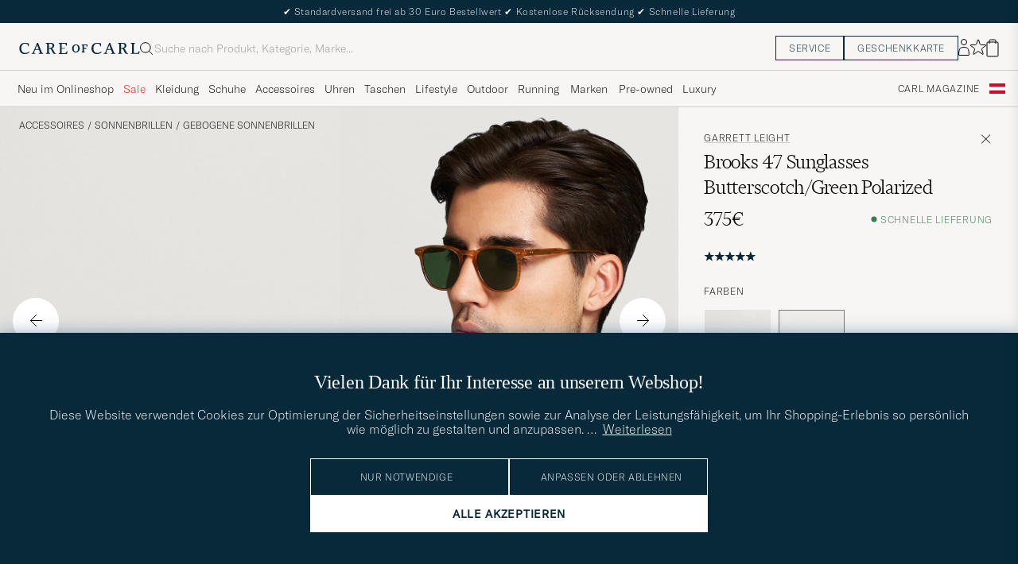

--- FILE ---
content_type: text/html; charset=UTF-8
request_url: https://www.careofcarl.at/de/garrett-leight-brooks-47-sunglasses-butterscotch-green-polarized?sw=1&lz=1
body_size: 11936
content:
<script>
(function() {
document.cookie = 'c_country=; path=/; max-age=0; SameSite=Lax';
// Set flag that user is NOT logged in
window.__USER_LOGGED_IN__ = false;
})();
</script>
<link rel="alternate" hreflang="sv-se" href="https://www.careofcarl.se/sv/garrett-leight-brooks-47-sunglasses-butterscotch-green-polarized">
<link rel="alternate" hreflang="nl-nl" href="https://www.careofcarl.nl/nl/garrett-leight-brooks-47-sunglasses-butterscotch-green-polarized">
<link rel="alternate" hreflang="fr-fr" href="https://www.careofcarl.fr/fr/garrett-leight-brooks-47-sunglasses-butterscotch-green-polarized">
<link rel="alternate" hreflang="de-at" href="https://www.careofcarl.at/de/garrett-leight-brooks-47-sunglasses-butterscotch-green-polarized">
<link rel="alternate" hreflang="de-ch" href="https://www.careofcarl.ch/de/garrett-leight-brooks-47-sunglasses-butterscotch-green-polarized">
<link rel="alternate" hreflang="es-es" href="https://www.careofcarl.es/es/garrett-leight-brooks-47-sunglasses-butterscotch-green-polarized">
<link rel="alternate" hreflang="it-it" href="https://www.careofcarl.it/it/garrett-leight-brooks-47-sunglasses-butterscotch-green-polarized">
<link rel="alternate" hreflang="en-gb" href="https://www.careofcarl.co.uk/en/garrett-leight-brooks-47-sunglasses-butterscotch-green-polarized">
<link rel="alternate" hreflang="en-sk" href="https://www.careofcarl.com/en/garrett-leight-brooks-47-sunglasses-butterscotch-green-polarized">
<link rel="alternate" hreflang="en-be" href="https://www.careofcarl.com/en/garrett-leight-brooks-47-sunglasses-butterscotch-green-polarized">
<link rel="alternate" hreflang="no-no" href="https://www.careofcarl.no/no/garrett-leight-brooks-47-sunglasses-butterscotch-green-polarized">
<link rel="alternate" hreflang="en-hr" href="https://www.careofcarl.com/en/garrett-leight-brooks-47-sunglasses-butterscotch-green-polarized">
<link rel="alternate" hreflang="en-cy" href="https://www.careofcarl.com/en/garrett-leight-brooks-47-sunglasses-butterscotch-green-polarized">
<link rel="alternate" hreflang="en-cz" href="https://www.careofcarl.com/en/garrett-leight-brooks-47-sunglasses-butterscotch-green-polarized">
<link rel="alternate" hreflang="en-ee" href="https://www.careofcarl.com/en/garrett-leight-brooks-47-sunglasses-butterscotch-green-polarized">
<link rel="alternate" hreflang="en-gr" href="https://www.careofcarl.com/en/garrett-leight-brooks-47-sunglasses-butterscotch-green-polarized">
<link rel="alternate" hreflang="en-hu" href="https://www.careofcarl.com/en/garrett-leight-brooks-47-sunglasses-butterscotch-green-polarized">
<link rel="alternate" hreflang="en-ie" href="https://www.careofcarl.com/en/garrett-leight-brooks-47-sunglasses-butterscotch-green-polarized">
<link rel="alternate" hreflang="en-li" href="https://www.careofcarl.com/en/garrett-leight-brooks-47-sunglasses-butterscotch-green-polarized">
<link rel="alternate" hreflang="en-lt" href="https://www.careofcarl.com/en/garrett-leight-brooks-47-sunglasses-butterscotch-green-polarized">
<link rel="alternate" hreflang="en-lu" href="https://www.careofcarl.com/en/garrett-leight-brooks-47-sunglasses-butterscotch-green-polarized">
<link rel="alternate" hreflang="da-dk" href="https://www.careofcarl.dk/dk/garrett-leight-brooks-47-sunglasses-butterscotch-green-polarized">
<link rel="alternate" hreflang="en-mt" href="https://www.careofcarl.com/en/garrett-leight-brooks-47-sunglasses-butterscotch-green-polarized">
<link rel="alternate" hreflang="en-pl" href="https://www.careofcarl.com/en/garrett-leight-brooks-47-sunglasses-butterscotch-green-polarized">
<link rel="alternate" hreflang="en-pt" href="https://www.careofcarl.com/en/garrett-leight-brooks-47-sunglasses-butterscotch-green-polarized">
<link rel="alternate" hreflang="en-si" href="https://www.careofcarl.com/en/garrett-leight-brooks-47-sunglasses-butterscotch-green-polarized">
<link rel="alternate" hreflang="nl-be" href="https://www.careofcarl.be/nl/garrett-leight-brooks-47-sunglasses-butterscotch-green-polarized">
<link rel="alternate" hreflang="fr-be" href="https://www.careofcarl.be/fr/garrett-leight-brooks-47-sunglasses-butterscotch-green-polarized">
<link rel="alternate" hreflang="en-au" href="https://www.careofcarl.com/en/garrett-leight-brooks-47-sunglasses-butterscotch-green-polarized">
<link rel="alternate" hreflang="en-ca" href="https://www.careofcarl.com/en/garrett-leight-brooks-47-sunglasses-butterscotch-green-polarized">
<link rel="alternate" hreflang="en-hk" href="https://www.careofcarl.com/en/garrett-leight-brooks-47-sunglasses-butterscotch-green-polarized">
<link rel="alternate" hreflang="en-jp" href="https://www.careofcarl.com/en/garrett-leight-brooks-47-sunglasses-butterscotch-green-polarized">
<link rel="alternate" hreflang="fi-fi" href="https://www.careofcarl.fi/fi/garrett-leight-brooks-47-sunglasses-butterscotch-green-polarized">
<link rel="alternate" hreflang="en-kw" href="https://www.careofcarl.com/en/garrett-leight-brooks-47-sunglasses-butterscotch-green-polarized">
<link rel="alternate" hreflang="en-my" href="https://www.careofcarl.com/en/garrett-leight-brooks-47-sunglasses-butterscotch-green-polarized">
<link rel="alternate" hreflang="en-nz" href="https://www.careofcarl.com/en/garrett-leight-brooks-47-sunglasses-butterscotch-green-polarized">
<link rel="alternate" hreflang="en-qa" href="https://www.careofcarl.com/en/garrett-leight-brooks-47-sunglasses-butterscotch-green-polarized">
<link rel="alternate" hreflang="en-sa" href="https://www.careofcarl.com/en/garrett-leight-brooks-47-sunglasses-butterscotch-green-polarized">
<link rel="alternate" hreflang="en-sg" href="https://www.careofcarl.com/en/garrett-leight-brooks-47-sunglasses-butterscotch-green-polarized">
<link rel="alternate" hreflang="en-kr" href="https://www.careofcarl.com/en/garrett-leight-brooks-47-sunglasses-butterscotch-green-polarized">
<link rel="alternate" hreflang="en-tw" href="https://www.careofcarl.com/en/garrett-leight-brooks-47-sunglasses-butterscotch-green-polarized">
<link rel="alternate" hreflang="en-ae" href="https://www.careofcarl.com/en/garrett-leight-brooks-47-sunglasses-butterscotch-green-polarized">
<link rel="alternate" hreflang="en-us" href="https://www.careofcarl.com/en/garrett-leight-brooks-47-sunglasses-butterscotch-green-polarized">
<link rel="alternate" hreflang="de-de" href="https://www.careofcarl.de/de/garrett-leight-brooks-47-sunglasses-butterscotch-green-polarized">
<link rel="alternate" hreflang="en" href="https://www.careofcarl.com/en/garrett-leight-brooks-47-sunglasses-butterscotch-green-polarized">
<link rel="alternate" hreflang="x-default" href="https://www.careofcarl.com/en/garrett-leight-brooks-47-sunglasses-butterscotch-green-polarized">
<!-- views product default -->

<!--flak $VAR1 = [
          {
            'product_ids' => [
                               '148595m'
                             ],
            'product_title' => 'Garrett Leight Brooks 47 Sunglasses',
            'domain' => 'www.careofcarl.no',
            'gtins' => 'None',
            'summary' => {
                           'average_score' => '5',
                           'total_reviews' => 3,
                           'score_distribution' => {
                                                     '5' => 3,
                                                     '2' => 0,
                                                     '3' => 0,
                                                     '1' => 0,
                                                     '4' => 0
                                                   }
                         },
            'reviews' => [
                           {
                             'title' => undef,
                             'product_title' => 'Garrett Leight Brooks 47 Sunglasses',
                             'domain' => 'www.careofcarl.no',
                             'is_verified' => bless( do{\(my $o = 1)}, 'JSON::PP::Boolean' ),
                             'review_id' => '9fbabba0aa4795ea662ff02b6f2b9303',
                             'area' => 'delivery',
                             'product_url' => 'https://www.careofcarl.no/no/garrett-leight-brooks-47-sunglasses-blue-smoke',
                             'score' => 5,
                             'category_2_unified' => "Solglas\x{f6}gon",
                             'sentiment' => undef,
                             'sentiment_score' => undef,
                             'review_text' => 'Rask levering!',
                             'brand' => 'Garrett Leight',
                             'created_at' => '2024-07-08T00:00:00+00:00',
                             'purchase_id' => 2349238,
                             'category_1_unified' => 'Accessoarer',
                             'category_3_unified' => "D-formade solglas\x{f6}gon",
                             'testimonial' => bless( do{\(my $o = 0)}, 'JSON::PP::Boolean' ),
                             'customer_name' => 'Susanne H',
                             'product_id' => '148595m',
                             'language_code' => 'no'
                           },
                           {
                             'domain' => 'www.careofcarl.se',
                             'product_title' => 'Garrett Leight Brooks 47 Sunglasses',
                             'title' => undef,
                             'is_verified' => $VAR1->[0]{'reviews'}[0]{'is_verified'},
                             'review_id' => '985e72614a944fc06f29dc11f2e72c87',
                             'area' => '',
                             'product_url' => 'https://www.careofcarl.com/sv/artiklar/garrett-leight-brooks-47-sunglasses-blue-smoke.html',
                             'score' => 5,
                             'sentiment' => undef,
                             'category_2_unified' => "Solglas\x{f6}gon",
                             'created_at' => '2023-05-29T00:00:00+00:00',
                             'brand' => 'Garrett Leight',
                             'sentiment_score' => undef,
                             'review_text' => undef,
                             'category_1_unified' => 'Accessoarer',
                             'purchase_id' => 1993031,
                             'category_3_unified' => "D-formade solglas\x{f6}gon",
                             'testimonial' => undef,
                             'product_id' => '148595m',
                             'customer_name' => 'Karin L',
                             'language_code' => 'sv'
                           },
                           {
                             'category_3_unified' => "D-formade solglas\x{f6}gon",
                             'testimonial' => undef,
                             'created_at' => '2022-11-16T00:00:00+00:00',
                             'sentiment_score' => undef,
                             'brand' => 'Garrett Leight',
                             'review_text' => undef,
                             'category_1_unified' => 'Accessoarer',
                             'purchase_id' => 1821449,
                             'language_code' => 'de',
                             'product_id' => '148595m',
                             'customer_name' => 'Annika K',
                             'review_id' => '7fd0ca85205ce666a71c057349784794',
                             'area' => '',
                             'product_title' => 'Garrett Leight Brooks 47 Sunglasses',
                             'domain' => 'www.careofcarl.de',
                             'title' => undef,
                             'is_verified' => $VAR1->[0]{'reviews'}[0]{'is_verified'},
                             'score' => 5,
                             'sentiment' => undef,
                             'category_2_unified' => "Solglas\x{f6}gon",
                             'product_url' => 'https://www.careofcarl.com/sv/artiklar/garrett-leight-brooks-47-sunglasses-pinewood-pure-green.html'
                           }
                         ],
            'master_id' => '148595m'
          }
        ];
-->

<!-- Buying_advice.tt -->
<style>
@media (max-width: 65rem) {
.reverse-mobile{
flex-direction:column-reverse;
}
}
</style>





<div class="d-flex flex-column recommondation-blocks light-grey-bt visa">
<!--standardlist-->















<div class="row beige-tint-1-bg light-grey-bb p-0 " id="pdp_similarproducts">
<div class="col-xs-12 col-md-3 pt-40 pb-32 px-32-md py-40-md d-flex flex-column">
<div class="col-xs-12 d-flex flex-column p-0">
<a href="" class="headline fs-40 mb-28-md mb-16">

Vergleichbare <span class="capitalize"> Produkte </span>

</a>

</div>

<div class="hide-xs hide show-sm">
<div class="btn btn-outline mt-16-xs">
<a href="" >
<div class="__USP d-flex middle fs-14 "
>Zur <svg class="ml-8 " width="17" height="8" fill="" viewBox="0 0 17 8">
<path d="M16.3536 4.35355C16.5488 4.15829 16.5488 3.84171 16.3536 3.64645L13.1716 0.464466C12.9763 0.269204 12.6597 0.269204 12.4645 0.464466C12.2692 0.659728 12.2692 0.976311 12.4645 1.17157L15.2929 4L12.4645 6.82843C12.2692 7.02369 12.2692 7.34027 12.4645 7.53553C12.6597 7.7308 12.9763 7.7308 13.1716 7.53553L16.3536 4.35355ZM0 4.5H16V3.5H0V4.5Z" fill="black"></path>
</svg></div>

</a>
</div>
</div>

</div>
<div class="col-xs-12 col-md-9 pt-32-md px-0 light-grey-bl">







<div class="snapping--wrapper col-xs-12  trackable_rec"
data-recid="pdp_similarproducts"
data-track-list="{&quot;list_name&quot;:&quot;pdp_similarproducts&quot;,&quot;list_id&quot;:&quot;pdp_similarproducts&quot;}"
data-auto-track-list="true">

<span class="list-nav nav-large radius-100 nav-prev light-white-bg">
<svg class=" rotate-180" width="25" height="25" fill="none" viewBox="0 0 25 25">
<path d="M5.45703 12.5H19.457" stroke="black" stroke-linecap="round" stroke-linejoin="round"/>
<path d="M12.457 5.5L19.457 12.5L12.457 19.5" stroke="black" stroke-linecap="square" stroke-linejoin="round"/>
</svg>
</span>

<div class="snapping d-flex cell--normal  ">







<article
class="product-cell product d-flex Schwarz pinned  "
tabindex="0"
aria-label="Gucci GG0010S Sunglasses Black, 310€"
style="order:"
>
<a href="/de/gucci-gg0010s-sunglasses-black"
class="product__img js-product-primary-link d-flex light-grey-bg navigate-product"
aria-label="Herren Gucci GG0010S Sunglasses Black Schwarz"
tabindex="-1"
data-track="{&quot;product_brand&quot;:&quot;Gucci&quot;,&quot;track_in&quot;:&quot;br,ga&quot;,&quot;product_id&quot;:&quot;14968910&quot;,&quot;recommendation_id&quot;:&quot;pdp_similarproducts&quot;,&quot;product_name&quot;:&quot;Gucci GG0010S Sunglasses Black&quot;,&quot;placement&quot;:1,&quot;eventAction&quot;:&quot;select_item&quot;,&quot;product_color&quot;:&quot;&quot;,&quot;product_cat_3&quot;:&quot;&quot;,&quot;product_price&quot;:&quot;310&quot;,&quot;site_name&quot;:&quot;newUX&quot;,&quot;nonInteraction&quot;:0,&quot;eventCategory&quot;:&quot;pdp&quot;,&quot;product_cat_1&quot;:&quot;&quot;,&quot;product_cat_2&quot;:&quot;&quot;}">

<img alt="" class="product__img--hover" loading="lazy" src="/bilder/artiklar/zoom/14968910_2.jpg?m=1677674617" width="647" height="808" aria-hidden="true"/><img class="product_img--standard"  alt="Gucci GG0010S Sunglasses Black – Schwarz" loading="lazy" src="/bilder/artiklar/14968910.jpg?m=1743689855" alt="..." width="647" height="808"    /><div class="product__badge text--uppercase">

</div>
</a>
<!-- Wishlist button positioned outside image link to prevent event conflicts -->
<button class="product__wishlist"
type="button"
data-id="14968910"
aria-label="Zu Favoriten hinzufügen"
aria-pressed="false"
tabindex="-1">


<svg width="24" height="23" viewBox="0 0 24 23" fill="none" xmlns="https://www.w3.org/2000/svg">
<path d="M11.6974 1.29295C11.8623 0.785433 12.5803 0.785439 12.7452 1.29295L14.666 7.20383C14.8873 7.88471 15.5218 8.34571 16.2377 8.34573L22.4529 8.34597C22.9865 8.34599 23.2084 9.02884 22.7767 9.34252L17.7486 12.9959C17.1695 13.4167 16.9271 14.1626 17.1483 14.8435L19.0687 20.7545C19.2335 21.2621 18.6527 21.6841 18.2209 21.3704L13.1926 17.7175C12.6134 17.2967 11.8291 17.2967 11.2499 17.7175L6.22163 21.3704C5.78989 21.6841 5.20903 21.2621 5.37391 20.7545L7.29427 14.8435C7.51548 14.1626 7.27312 13.4167 6.69394 12.9959L1.66592 9.34252C1.23421 9.02884 1.45608 8.34599 1.98972 8.34597L8.20486 8.34573C8.92079 8.34571 9.5553 7.88471 9.77656 7.20383L11.6974 1.29295Z" stroke="black" stroke-width="1.10178"/>
</svg>
</button>
<div class="product__container product__container d-flex flex-column">
<a class="product__brand navigate " tabindex="-1"id="product-brand-14968910" href="/de/gucci" >
Gucci</a><a href="/de/gucci-gg0010s-sunglasses-black" class="product__name __name navigate-product" id="product-title-14968910" tabindex="-1">GG0010S Sunglasses Black</a>
<div class="d-flex between middle c-gap-8 text--uppercase" id="product-sizes-14968910">
<!-- other_colors_cell -->





</div>
<div class="d-flex between w-100 ">
<div class="product__price pt-8">

<span  class="product__price--regular ">310€</span>
<span class="product__priceProp dark-grey-text font-size-12"></span></div>
</div>
</div>
</article>








<article
class="product-cell product d-flex Transparent pinned  "
tabindex="0"
aria-label="Prada Eyewear 0PR 17YS Polarized Sunglasses Transparent, 435€"
style="order:"
>
<a href="/de/prada-eyewear-0pr-17ys-polarized-sunglasses-transparent"
class="product__img js-product-primary-link d-flex light-grey-bg navigate-product"
aria-label="Herren Prada Eyewear 0PR 17YS Polarized Sunglasses Transparent Transparent"
tabindex="-1"
data-track="{&quot;product_cat_3&quot;:&quot;&quot;,&quot;product_price&quot;:&quot;435&quot;,&quot;eventCategory&quot;:&quot;pdp&quot;,&quot;site_name&quot;:&quot;newUX&quot;,&quot;nonInteraction&quot;:0,&quot;product_cat_1&quot;:&quot;&quot;,&quot;product_cat_2&quot;:&quot;&quot;,&quot;product_brand&quot;:&quot;Prada Eyewear&quot;,&quot;track_in&quot;:&quot;br,ga&quot;,&quot;product_id&quot;:&quot;22980510&quot;,&quot;recommendation_id&quot;:&quot;pdp_similarproducts&quot;,&quot;product_name&quot;:&quot;Prada Eyewear 0PR 17YS Polarized Sunglasses Transparent&quot;,&quot;placement&quot;:2,&quot;eventAction&quot;:&quot;select_item&quot;,&quot;product_color&quot;:&quot;&quot;}">

<img alt="" class="product__img--hover" loading="lazy" src="/bilder/artiklar/zoom/22980510_3.jpg?m=1666010049" width="647" height="808" aria-hidden="true"/><img class="product_img--standard"  alt="Prada Eyewear 0PR 17YS Polarized Sunglasses Transparent – Transparent" loading="lazy" src="/bilder/artiklar/22980510.jpg?m=1743692424" alt="..." width="647" height="808"    /><div class="product__badge text--uppercase">

</div>
</a>
<!-- Wishlist button positioned outside image link to prevent event conflicts -->
<button class="product__wishlist"
type="button"
data-id="22980510"
aria-label="Zu Favoriten hinzufügen"
aria-pressed="false"
tabindex="-1">


<svg width="24" height="23" viewBox="0 0 24 23" fill="none" xmlns="https://www.w3.org/2000/svg">
<path d="M11.6974 1.29295C11.8623 0.785433 12.5803 0.785439 12.7452 1.29295L14.666 7.20383C14.8873 7.88471 15.5218 8.34571 16.2377 8.34573L22.4529 8.34597C22.9865 8.34599 23.2084 9.02884 22.7767 9.34252L17.7486 12.9959C17.1695 13.4167 16.9271 14.1626 17.1483 14.8435L19.0687 20.7545C19.2335 21.2621 18.6527 21.6841 18.2209 21.3704L13.1926 17.7175C12.6134 17.2967 11.8291 17.2967 11.2499 17.7175L6.22163 21.3704C5.78989 21.6841 5.20903 21.2621 5.37391 20.7545L7.29427 14.8435C7.51548 14.1626 7.27312 13.4167 6.69394 12.9959L1.66592 9.34252C1.23421 9.02884 1.45608 8.34599 1.98972 8.34597L8.20486 8.34573C8.92079 8.34571 9.5553 7.88471 9.77656 7.20383L11.6974 1.29295Z" stroke="black" stroke-width="1.10178"/>
</svg>
</button>
<div class="product__container product__container d-flex flex-column">
<a class="product__brand navigate " tabindex="-1"id="product-brand-22980510" href="/de/prada-eyewear" >
Prada Eyewear</a><a href="/de/prada-eyewear-0pr-17ys-polarized-sunglasses-transparent" class="product__name __name navigate-product" id="product-title-22980510" tabindex="-1">0PR 17YS Polarized Sunglasses Transparent</a>
<div class="d-flex between middle c-gap-8 text--uppercase" id="product-sizes-22980510">
<!-- other_colors_cell -->





</div>
<div class="d-flex between w-100 ">
<div class="product__price pt-8">

<span  class="product__price--regular ">435€</span>
<span class="product__priceProp dark-grey-text font-size-12"></span></div>
</div>
</div>
</article>








<article
class="product-cell product d-flex Braun pinned  "
tabindex="0"
aria-label="Oliver Peoples Eyles Sunglasses Havana, 365€"
style="order:"
>
<a href="/de/oliver-peoples-eyles-sunglasses-havana"
class="product__img js-product-primary-link d-flex light-grey-bg navigate-product"
aria-label="Herren Oliver Peoples Eyles Sunglasses Havana Braun"
tabindex="-1"
data-track="{&quot;product_name&quot;:&quot;Oliver Peoples Eyles Sunglasses Havana&quot;,&quot;placement&quot;:3,&quot;product_color&quot;:&quot;&quot;,&quot;eventAction&quot;:&quot;select_item&quot;,&quot;product_brand&quot;:&quot;Oliver Peoples&quot;,&quot;product_id&quot;:&quot;28788610&quot;,&quot;recommendation_id&quot;:&quot;pdp_similarproducts&quot;,&quot;track_in&quot;:&quot;br,ga&quot;,&quot;site_name&quot;:&quot;newUX&quot;,&quot;eventCategory&quot;:&quot;pdp&quot;,&quot;nonInteraction&quot;:0,&quot;product_cat_1&quot;:&quot;&quot;,&quot;product_cat_2&quot;:&quot;&quot;,&quot;product_price&quot;:&quot;365&quot;,&quot;product_cat_3&quot;:&quot;&quot;}">

<img alt="" class="product__img--hover" loading="lazy" src="/bilder/artiklar/zoom/28788610_2.jpg?m=1751022869" width="647" height="808" aria-hidden="true"/><img class="product_img--standard"  alt="Oliver Peoples Eyles Sunglasses Havana – Braun" loading="lazy" src="/bilder/artiklar/28788610.jpg?m=1743694564" alt="..." width="647" height="808"    /><div class="product__badge text--uppercase">

</div>
</a>
<!-- Wishlist button positioned outside image link to prevent event conflicts -->
<button class="product__wishlist"
type="button"
data-id="28788610"
aria-label="Zu Favoriten hinzufügen"
aria-pressed="false"
tabindex="-1">


<svg width="24" height="23" viewBox="0 0 24 23" fill="none" xmlns="https://www.w3.org/2000/svg">
<path d="M11.6974 1.29295C11.8623 0.785433 12.5803 0.785439 12.7452 1.29295L14.666 7.20383C14.8873 7.88471 15.5218 8.34571 16.2377 8.34573L22.4529 8.34597C22.9865 8.34599 23.2084 9.02884 22.7767 9.34252L17.7486 12.9959C17.1695 13.4167 16.9271 14.1626 17.1483 14.8435L19.0687 20.7545C19.2335 21.2621 18.6527 21.6841 18.2209 21.3704L13.1926 17.7175C12.6134 17.2967 11.8291 17.2967 11.2499 17.7175L6.22163 21.3704C5.78989 21.6841 5.20903 21.2621 5.37391 20.7545L7.29427 14.8435C7.51548 14.1626 7.27312 13.4167 6.69394 12.9959L1.66592 9.34252C1.23421 9.02884 1.45608 8.34599 1.98972 8.34597L8.20486 8.34573C8.92079 8.34571 9.5553 7.88471 9.77656 7.20383L11.6974 1.29295Z" stroke="black" stroke-width="1.10178"/>
</svg>
</button>
<div class="product__container product__container d-flex flex-column">
<a class="product__brand navigate " tabindex="-1"id="product-brand-28788610" href="/de/oliver-peoples" >
Oliver Peoples</a><a href="/de/oliver-peoples-eyles-sunglasses-havana" class="product__name __name navigate-product" id="product-title-28788610" tabindex="-1">Eyles Sunglasses Havana</a>
<div class="d-flex between middle c-gap-8 text--uppercase" id="product-sizes-28788610">
<!-- other_colors_cell -->





</div>
<div class="d-flex between w-100 ">
<div class="product__price pt-8">

<span  class="product__price--regular ">365€</span>
<span class="product__priceProp dark-grey-text font-size-12"></span></div>
</div>
</div>
</article>








<article
class="product-cell product d-flex Schwarz pinned  "
tabindex="0"
aria-label="Tom Ford Stephenson FT0775 Sunglasses Black/Green, 345€"
style="order:"
>
<a href="/de/tom-ford-stephenson-ft0775-sunglasses-black-green"
class="product__img js-product-primary-link d-flex light-grey-bg navigate-product"
aria-label="Herren Tom Ford Stephenson FT0775 Sunglasses Black/Green Schwarz"
tabindex="-1"
data-track="{&quot;product_cat_3&quot;:&quot;&quot;,&quot;product_price&quot;:&quot;345&quot;,&quot;product_cat_2&quot;:&quot;&quot;,&quot;product_cat_1&quot;:&quot;&quot;,&quot;eventCategory&quot;:&quot;pdp&quot;,&quot;site_name&quot;:&quot;newUX&quot;,&quot;nonInteraction&quot;:0,&quot;track_in&quot;:&quot;br,ga&quot;,&quot;recommendation_id&quot;:&quot;pdp_similarproducts&quot;,&quot;product_id&quot;:&quot;17086410&quot;,&quot;product_brand&quot;:&quot;Tom Ford&quot;,&quot;eventAction&quot;:&quot;select_item&quot;,&quot;product_color&quot;:&quot;&quot;,&quot;placement&quot;:4,&quot;product_name&quot;:&quot;Tom Ford Stephenson FT0775 Sunglasses Black/Green&quot;}">

<img alt="" class="product__img--hover" loading="lazy" src="/bilder/artiklar/zoom/17086410_2.jpg?m=1677580423" width="647" height="808" aria-hidden="true"/><img class="product_img--standard"  alt="Tom Ford Stephenson FT0775 Sunglasses Black/Green – Schwarz" loading="lazy" src="/bilder/artiklar/17086410.jpg?m=1743690950" alt="..." width="647" height="808"    /><div class="product__badge text--uppercase">

</div>
</a>
<!-- Wishlist button positioned outside image link to prevent event conflicts -->
<button class="product__wishlist"
type="button"
data-id="17086410"
aria-label="Zu Favoriten hinzufügen"
aria-pressed="false"
tabindex="-1">


<svg width="24" height="23" viewBox="0 0 24 23" fill="none" xmlns="https://www.w3.org/2000/svg">
<path d="M11.6974 1.29295C11.8623 0.785433 12.5803 0.785439 12.7452 1.29295L14.666 7.20383C14.8873 7.88471 15.5218 8.34571 16.2377 8.34573L22.4529 8.34597C22.9865 8.34599 23.2084 9.02884 22.7767 9.34252L17.7486 12.9959C17.1695 13.4167 16.9271 14.1626 17.1483 14.8435L19.0687 20.7545C19.2335 21.2621 18.6527 21.6841 18.2209 21.3704L13.1926 17.7175C12.6134 17.2967 11.8291 17.2967 11.2499 17.7175L6.22163 21.3704C5.78989 21.6841 5.20903 21.2621 5.37391 20.7545L7.29427 14.8435C7.51548 14.1626 7.27312 13.4167 6.69394 12.9959L1.66592 9.34252C1.23421 9.02884 1.45608 8.34599 1.98972 8.34597L8.20486 8.34573C8.92079 8.34571 9.5553 7.88471 9.77656 7.20383L11.6974 1.29295Z" stroke="black" stroke-width="1.10178"/>
</svg>
</button>
<div class="product__container product__container d-flex flex-column">
<a class="product__brand navigate " tabindex="-1"id="product-brand-17086410" href="/de/tom-ford" >
Tom Ford</a><a href="/de/tom-ford-stephenson-ft0775-sunglasses-black-green" class="product__name __name navigate-product" id="product-title-17086410" tabindex="-1">Stephenson FT0775 Sunglasses Black/Green</a>
<div class="d-flex between middle c-gap-8 text--uppercase" id="product-sizes-17086410">
<!-- other_colors_cell -->





</div>
<div class="d-flex between w-100 ">
<div class="product__price pt-8">

<span  class="product__price--regular ">345€</span>
<span class="product__priceProp dark-grey-text font-size-12"></span></div>
</div>
</div>
</article>








<article
class="product-cell product d-flex Braun pinned  "
tabindex="0"
aria-label="Tom Ford Stephenson FT0775 Sunglasses Havana/Smoke, 345€"
style="order:"
>
<a href="/de/tom-ford-stephenson-ft0775-sunglasses-havana-smoke"
class="product__img js-product-primary-link d-flex light-grey-bg navigate-product"
aria-label="Herren Tom Ford Stephenson FT0775 Sunglasses Havana/Smoke Braun"
tabindex="-1"
data-track="{&quot;product_brand&quot;:&quot;Tom Ford&quot;,&quot;track_in&quot;:&quot;br,ga&quot;,&quot;product_id&quot;:&quot;17086510&quot;,&quot;recommendation_id&quot;:&quot;pdp_similarproducts&quot;,&quot;product_name&quot;:&quot;Tom Ford Stephenson FT0775 Sunglasses Havana/Smoke&quot;,&quot;placement&quot;:5,&quot;eventAction&quot;:&quot;select_item&quot;,&quot;product_color&quot;:&quot;&quot;,&quot;product_cat_3&quot;:&quot;&quot;,&quot;product_price&quot;:&quot;345&quot;,&quot;site_name&quot;:&quot;newUX&quot;,&quot;eventCategory&quot;:&quot;pdp&quot;,&quot;nonInteraction&quot;:0,&quot;product_cat_1&quot;:&quot;&quot;,&quot;product_cat_2&quot;:&quot;&quot;}">

<img alt="" class="product__img--hover" loading="lazy" src="/bilder/artiklar/zoom/17086510_2.jpg?m=1677580423" width="647" height="808" aria-hidden="true"/><img class="product_img--standard"  alt="Tom Ford Stephenson FT0775 Sunglasses Havana/Smoke – Braun" loading="lazy" src="/bilder/artiklar/17086510.jpg?m=1743690950" alt="..." width="647" height="808"    /><div class="product__badge text--uppercase">

</div>
</a>
<!-- Wishlist button positioned outside image link to prevent event conflicts -->
<button class="product__wishlist"
type="button"
data-id="17086510"
aria-label="Zu Favoriten hinzufügen"
aria-pressed="false"
tabindex="-1">


<svg width="24" height="23" viewBox="0 0 24 23" fill="none" xmlns="https://www.w3.org/2000/svg">
<path d="M11.6974 1.29295C11.8623 0.785433 12.5803 0.785439 12.7452 1.29295L14.666 7.20383C14.8873 7.88471 15.5218 8.34571 16.2377 8.34573L22.4529 8.34597C22.9865 8.34599 23.2084 9.02884 22.7767 9.34252L17.7486 12.9959C17.1695 13.4167 16.9271 14.1626 17.1483 14.8435L19.0687 20.7545C19.2335 21.2621 18.6527 21.6841 18.2209 21.3704L13.1926 17.7175C12.6134 17.2967 11.8291 17.2967 11.2499 17.7175L6.22163 21.3704C5.78989 21.6841 5.20903 21.2621 5.37391 20.7545L7.29427 14.8435C7.51548 14.1626 7.27312 13.4167 6.69394 12.9959L1.66592 9.34252C1.23421 9.02884 1.45608 8.34599 1.98972 8.34597L8.20486 8.34573C8.92079 8.34571 9.5553 7.88471 9.77656 7.20383L11.6974 1.29295Z" stroke="black" stroke-width="1.10178"/>
</svg>
</button>
<div class="product__container product__container d-flex flex-column">
<a class="product__brand navigate " tabindex="-1"id="product-brand-17086510" href="/de/tom-ford" >
Tom Ford</a><a href="/de/tom-ford-stephenson-ft0775-sunglasses-havana-smoke" class="product__name __name navigate-product" id="product-title-17086510" tabindex="-1">Stephenson FT0775 Sunglasses Havana/Smoke</a>
<div class="d-flex between middle c-gap-8 text--uppercase" id="product-sizes-17086510">
<!-- other_colors_cell -->





</div>
<div class="d-flex between w-100 ">
<div class="product__price pt-8">

<span  class="product__price--regular ">345€</span>
<span class="product__priceProp dark-grey-text font-size-12"></span></div>
</div>
</div>
</article>








<article
class="product-cell product d-flex Braun pinned  "
tabindex="0"
aria-label="Persol 0PO0649 Sunglasses Havana/Crystal Green, 250€"
style="order:"
>
<a href="/de/persol-0po0649-sunglasses-havana-crystal-green"
class="product__img js-product-primary-link d-flex light-grey-bg navigate-product"
aria-label="Herren Persol 0PO0649 Sunglasses Havana/Crystal Green Braun"
tabindex="-1"
data-track="{&quot;product_id&quot;:&quot;11951210&quot;,&quot;recommendation_id&quot;:&quot;pdp_similarproducts&quot;,&quot;track_in&quot;:&quot;br,ga&quot;,&quot;product_brand&quot;:&quot;Persol&quot;,&quot;product_color&quot;:&quot;&quot;,&quot;eventAction&quot;:&quot;select_item&quot;,&quot;product_name&quot;:&quot;Persol 0PO0649 Sunglasses Havana/Crystal Green&quot;,&quot;placement&quot;:6,&quot;product_price&quot;:&quot;250&quot;,&quot;product_cat_3&quot;:&quot;&quot;,&quot;product_cat_1&quot;:&quot;&quot;,&quot;product_cat_2&quot;:&quot;&quot;,&quot;site_name&quot;:&quot;newUX&quot;,&quot;eventCategory&quot;:&quot;pdp&quot;,&quot;nonInteraction&quot;:0}">

<img alt="" class="product__img--hover" loading="lazy" src="/bilder/artiklar/zoom/11951210_2.jpg?m=1678696049" width="647" height="808" aria-hidden="true"/><img class="product_img--standard"  alt="Persol 0PO0649 Sunglasses Havana/Crystal Green – Braun" loading="lazy" src="/bilder/artiklar/11951210.jpg?m=1743688424" alt="..." width="647" height="808"    /><div class="product__badge text--uppercase">

</div>
</a>
<!-- Wishlist button positioned outside image link to prevent event conflicts -->
<button class="product__wishlist"
type="button"
data-id="11951210"
aria-label="Zu Favoriten hinzufügen"
aria-pressed="false"
tabindex="-1">


<svg width="24" height="23" viewBox="0 0 24 23" fill="none" xmlns="https://www.w3.org/2000/svg">
<path d="M11.6974 1.29295C11.8623 0.785433 12.5803 0.785439 12.7452 1.29295L14.666 7.20383C14.8873 7.88471 15.5218 8.34571 16.2377 8.34573L22.4529 8.34597C22.9865 8.34599 23.2084 9.02884 22.7767 9.34252L17.7486 12.9959C17.1695 13.4167 16.9271 14.1626 17.1483 14.8435L19.0687 20.7545C19.2335 21.2621 18.6527 21.6841 18.2209 21.3704L13.1926 17.7175C12.6134 17.2967 11.8291 17.2967 11.2499 17.7175L6.22163 21.3704C5.78989 21.6841 5.20903 21.2621 5.37391 20.7545L7.29427 14.8435C7.51548 14.1626 7.27312 13.4167 6.69394 12.9959L1.66592 9.34252C1.23421 9.02884 1.45608 8.34599 1.98972 8.34597L8.20486 8.34573C8.92079 8.34571 9.5553 7.88471 9.77656 7.20383L11.6974 1.29295Z" stroke="black" stroke-width="1.10178"/>
</svg>
</button>
<div class="product__container product__container d-flex flex-column">
<a class="product__brand navigate " tabindex="-1"id="product-brand-11951210" href="/de/persol" >
Persol</a><a href="/de/persol-0po0649-sunglasses-havana-crystal-green" class="product__name __name navigate-product" id="product-title-11951210" tabindex="-1">0PO0649 Sunglasses Havana/Crystal Green</a>
<div class="d-flex between middle c-gap-8 text--uppercase" id="product-sizes-11951210">
<!-- other_colors_cell -->





</div>
<div class="d-flex between w-100 ">
<div class="product__price pt-8">

<span  class="product__price--regular ">250€</span>
<span class="product__priceProp dark-grey-text font-size-12"></span></div>
</div>
</div>
</article>








<article
class="product-cell product d-flex Schwarz pinned  "
tabindex="0"
aria-label="Gucci GG0341S Sunglasses Black, 310€"
style="order:"
>
<a href="/de/gucci-gg0341s-sunglasses-black"
class="product__img js-product-primary-link d-flex light-grey-bg navigate-product"
aria-label="Herren Gucci GG0341S Sunglasses Black Schwarz"
tabindex="-1"
data-track="{&quot;site_name&quot;:&quot;newUX&quot;,&quot;eventCategory&quot;:&quot;pdp&quot;,&quot;nonInteraction&quot;:0,&quot;product_cat_1&quot;:&quot;&quot;,&quot;product_cat_2&quot;:&quot;&quot;,&quot;product_price&quot;:&quot;310&quot;,&quot;product_cat_3&quot;:&quot;&quot;,&quot;product_name&quot;:&quot;Gucci GG0341S Sunglasses Black&quot;,&quot;placement&quot;:7,&quot;product_color&quot;:&quot;&quot;,&quot;eventAction&quot;:&quot;select_item&quot;,&quot;product_brand&quot;:&quot;Gucci&quot;,&quot;product_id&quot;:&quot;14968410&quot;,&quot;recommendation_id&quot;:&quot;pdp_similarproducts&quot;,&quot;track_in&quot;:&quot;br,ga&quot;}">

<img alt="" class="product__img--hover" loading="lazy" src="/bilder/artiklar/zoom/14968410_2.jpg?m=1677674618" width="647" height="808" aria-hidden="true"/><img class="product_img--standard"  alt="Gucci GG0341S Sunglasses Black – Schwarz" loading="lazy" src="/bilder/artiklar/14968410.jpg?m=1743689855" alt="..." width="647" height="808"    /><div class="product__badge text--uppercase">

</div>
</a>
<!-- Wishlist button positioned outside image link to prevent event conflicts -->
<button class="product__wishlist"
type="button"
data-id="14968410"
aria-label="Zu Favoriten hinzufügen"
aria-pressed="false"
tabindex="-1">


<svg width="24" height="23" viewBox="0 0 24 23" fill="none" xmlns="https://www.w3.org/2000/svg">
<path d="M11.6974 1.29295C11.8623 0.785433 12.5803 0.785439 12.7452 1.29295L14.666 7.20383C14.8873 7.88471 15.5218 8.34571 16.2377 8.34573L22.4529 8.34597C22.9865 8.34599 23.2084 9.02884 22.7767 9.34252L17.7486 12.9959C17.1695 13.4167 16.9271 14.1626 17.1483 14.8435L19.0687 20.7545C19.2335 21.2621 18.6527 21.6841 18.2209 21.3704L13.1926 17.7175C12.6134 17.2967 11.8291 17.2967 11.2499 17.7175L6.22163 21.3704C5.78989 21.6841 5.20903 21.2621 5.37391 20.7545L7.29427 14.8435C7.51548 14.1626 7.27312 13.4167 6.69394 12.9959L1.66592 9.34252C1.23421 9.02884 1.45608 8.34599 1.98972 8.34597L8.20486 8.34573C8.92079 8.34571 9.5553 7.88471 9.77656 7.20383L11.6974 1.29295Z" stroke="black" stroke-width="1.10178"/>
</svg>
</button>
<div class="product__container product__container d-flex flex-column">
<a class="product__brand navigate " tabindex="-1"id="product-brand-14968410" href="/de/gucci" >
Gucci</a><a href="/de/gucci-gg0341s-sunglasses-black" class="product__name __name navigate-product" id="product-title-14968410" tabindex="-1">GG0341S Sunglasses Black</a>
<div class="d-flex between middle c-gap-8 text--uppercase" id="product-sizes-14968410">
<!-- other_colors_cell -->





</div>
<div class="d-flex between w-100 ">
<div class="product__price pt-8">

<span  class="product__price--regular ">310€</span>
<span class="product__priceProp dark-grey-text font-size-12"></span></div>
</div>
</div>
</article>








<article
class="product-cell product d-flex Transparent pinned  "
tabindex="0"
aria-label="Garrett Leight Ace II 49 Sunglasses Pure Glass, 370€"
style="order:"
>
<a href="/de/garrett-leight-ace-ii-49-sunglasses-pure-glass"
class="product__img js-product-primary-link d-flex light-grey-bg navigate-product"
aria-label="Herren Garrett Leight Ace II 49 Sunglasses Pure Glass Transparent"
tabindex="-1"
data-track="{&quot;product_cat_3&quot;:&quot;&quot;,&quot;product_price&quot;:&quot;370&quot;,&quot;product_cat_1&quot;:&quot;&quot;,&quot;product_cat_2&quot;:&quot;&quot;,&quot;site_name&quot;:&quot;newUX&quot;,&quot;nonInteraction&quot;:0,&quot;eventCategory&quot;:&quot;pdp&quot;,&quot;track_in&quot;:&quot;br,ga&quot;,&quot;product_id&quot;:&quot;28988510&quot;,&quot;recommendation_id&quot;:&quot;pdp_similarproducts&quot;,&quot;product_brand&quot;:&quot;Garrett Leight&quot;,&quot;eventAction&quot;:&quot;select_item&quot;,&quot;product_color&quot;:&quot;&quot;,&quot;product_name&quot;:&quot;Garrett Leight Ace II 49 Sunglasses Pure Glass&quot;,&quot;placement&quot;:8}">

<img alt="" class="product__img--hover" loading="lazy" src="/bilder/artiklar/zoom/28988510_2.jpg?m=1746535321" width="647" height="808" aria-hidden="true"/><img class="product_img--standard"  alt="Garrett Leight Ace II 49 Sunglasses Pure Glass – Transparent" loading="lazy" src="/bilder/artiklar/28988510.jpg?m=1745584047" alt="..." width="647" height="808"    /><div class="product__badge text--uppercase">

</div>
</a>
<!-- Wishlist button positioned outside image link to prevent event conflicts -->
<button class="product__wishlist"
type="button"
data-id="28988510"
aria-label="Zu Favoriten hinzufügen"
aria-pressed="false"
tabindex="-1">


<svg width="24" height="23" viewBox="0 0 24 23" fill="none" xmlns="https://www.w3.org/2000/svg">
<path d="M11.6974 1.29295C11.8623 0.785433 12.5803 0.785439 12.7452 1.29295L14.666 7.20383C14.8873 7.88471 15.5218 8.34571 16.2377 8.34573L22.4529 8.34597C22.9865 8.34599 23.2084 9.02884 22.7767 9.34252L17.7486 12.9959C17.1695 13.4167 16.9271 14.1626 17.1483 14.8435L19.0687 20.7545C19.2335 21.2621 18.6527 21.6841 18.2209 21.3704L13.1926 17.7175C12.6134 17.2967 11.8291 17.2967 11.2499 17.7175L6.22163 21.3704C5.78989 21.6841 5.20903 21.2621 5.37391 20.7545L7.29427 14.8435C7.51548 14.1626 7.27312 13.4167 6.69394 12.9959L1.66592 9.34252C1.23421 9.02884 1.45608 8.34599 1.98972 8.34597L8.20486 8.34573C8.92079 8.34571 9.5553 7.88471 9.77656 7.20383L11.6974 1.29295Z" stroke="black" stroke-width="1.10178"/>
</svg>
</button>
<div class="product__container product__container d-flex flex-column">
<a class="product__brand navigate " tabindex="-1"id="product-brand-28988510" href="/de/garrett-leight" >
Garrett Leight</a><a href="/de/garrett-leight-ace-ii-49-sunglasses-pure-glass" class="product__name __name navigate-product" id="product-title-28988510" tabindex="-1">Ace II 49 Sunglasses Pure Glass</a>
<div class="d-flex between middle c-gap-8 text--uppercase" id="product-sizes-28988510">
<!-- other_colors_cell -->





</div>
<div class="d-flex between w-100 ">
<div class="product__price pt-8">

<span  class="product__price--regular ">370€</span>
<span class="product__priceProp dark-grey-text font-size-12"></span></div>
</div>
</div>
</article>








<article
class="product-cell product d-flex Grau pinned  "
tabindex="0"
aria-label="Gucci GG0382S Sunglasses Black/Grey, 330€"
style="order:"
>
<a href="/de/gucci-gg0382s-sunglasses-black-grey"
class="product__img js-product-primary-link d-flex light-grey-bg navigate-product"
aria-label="Herren Gucci GG0382S Sunglasses Black/Grey Grau"
tabindex="-1"
data-track="{&quot;product_brand&quot;:&quot;Gucci&quot;,&quot;track_in&quot;:&quot;br,ga&quot;,&quot;product_id&quot;:&quot;15400210&quot;,&quot;recommendation_id&quot;:&quot;pdp_similarproducts&quot;,&quot;product_name&quot;:&quot;Gucci GG0382S Sunglasses Black/Grey&quot;,&quot;placement&quot;:9,&quot;eventAction&quot;:&quot;select_item&quot;,&quot;product_color&quot;:&quot;&quot;,&quot;product_cat_3&quot;:&quot;&quot;,&quot;product_price&quot;:&quot;330&quot;,&quot;site_name&quot;:&quot;newUX&quot;,&quot;eventCategory&quot;:&quot;pdp&quot;,&quot;nonInteraction&quot;:0,&quot;product_cat_1&quot;:&quot;&quot;,&quot;product_cat_2&quot;:&quot;&quot;}">

<img alt="" class="product__img--hover" loading="lazy" src="/bilder/artiklar/zoom/15400210_2.jpg?m=1677852954" width="647" height="808" aria-hidden="true"/><img class="product_img--standard"  alt="Gucci GG0382S Sunglasses Black/Grey – Grau" loading="lazy" src="/bilder/artiklar/15400210.jpg?m=1743690096" alt="..." width="647" height="808"    /><div class="product__badge text--uppercase">

</div>
</a>
<!-- Wishlist button positioned outside image link to prevent event conflicts -->
<button class="product__wishlist"
type="button"
data-id="15400210"
aria-label="Zu Favoriten hinzufügen"
aria-pressed="false"
tabindex="-1">


<svg width="24" height="23" viewBox="0 0 24 23" fill="none" xmlns="https://www.w3.org/2000/svg">
<path d="M11.6974 1.29295C11.8623 0.785433 12.5803 0.785439 12.7452 1.29295L14.666 7.20383C14.8873 7.88471 15.5218 8.34571 16.2377 8.34573L22.4529 8.34597C22.9865 8.34599 23.2084 9.02884 22.7767 9.34252L17.7486 12.9959C17.1695 13.4167 16.9271 14.1626 17.1483 14.8435L19.0687 20.7545C19.2335 21.2621 18.6527 21.6841 18.2209 21.3704L13.1926 17.7175C12.6134 17.2967 11.8291 17.2967 11.2499 17.7175L6.22163 21.3704C5.78989 21.6841 5.20903 21.2621 5.37391 20.7545L7.29427 14.8435C7.51548 14.1626 7.27312 13.4167 6.69394 12.9959L1.66592 9.34252C1.23421 9.02884 1.45608 8.34599 1.98972 8.34597L8.20486 8.34573C8.92079 8.34571 9.5553 7.88471 9.77656 7.20383L11.6974 1.29295Z" stroke="black" stroke-width="1.10178"/>
</svg>
</button>
<div class="product__container product__container d-flex flex-column">
<a class="product__brand navigate " tabindex="-1"id="product-brand-15400210" href="/de/gucci" >
Gucci</a><a href="/de/gucci-gg0382s-sunglasses-black-grey" class="product__name __name navigate-product" id="product-title-15400210" tabindex="-1">GG0382S Sunglasses Black/Grey</a>
<div class="d-flex between middle c-gap-8 text--uppercase" id="product-sizes-15400210">
<!-- other_colors_cell -->





</div>
<div class="d-flex between w-100 ">
<div class="product__price pt-8">

<span  class="product__price--regular ">330€</span>
<span class="product__priceProp dark-grey-text font-size-12"></span></div>
</div>
</div>
</article>








<article
class="product-cell product d-flex Schwarz pinned  "
tabindex="0"
aria-label="Persol 0PO9649S Sunglasses Black/Crystal Green, 260€"
style="order:"
>
<a href="/de/persol-0po9649s-sunglasses-black-crystal-green"
class="product__img js-product-primary-link d-flex light-grey-bg navigate-product"
aria-label="Herren Persol 0PO9649S Sunglasses Black/Crystal Green Schwarz"
tabindex="-1"
data-track="{&quot;recommendation_id&quot;:&quot;pdp_similarproducts&quot;,&quot;product_id&quot;:&quot;11952110&quot;,&quot;track_in&quot;:&quot;br,ga&quot;,&quot;product_brand&quot;:&quot;Persol&quot;,&quot;product_color&quot;:&quot;&quot;,&quot;eventAction&quot;:&quot;select_item&quot;,&quot;placement&quot;:10,&quot;product_name&quot;:&quot;Persol 0PO9649S Sunglasses Black/Crystal Green&quot;,&quot;product_price&quot;:&quot;260&quot;,&quot;product_cat_3&quot;:&quot;&quot;,&quot;product_cat_2&quot;:&quot;&quot;,&quot;product_cat_1&quot;:&quot;&quot;,&quot;site_name&quot;:&quot;newUX&quot;,&quot;eventCategory&quot;:&quot;pdp&quot;,&quot;nonInteraction&quot;:0}">

<img alt="" class="product__img--hover" loading="lazy" src="/bilder/artiklar/zoom/11952110_2.jpg?m=1678696049" width="647" height="808" aria-hidden="true"/><img class="product_img--standard"  alt="Persol 0PO9649S Sunglasses Black/Crystal Green – Schwarz" loading="lazy" src="/bilder/artiklar/11952110.jpg?m=1743688425" alt="..." width="647" height="808"    /><div class="product__badge text--uppercase">

</div>
</a>
<!-- Wishlist button positioned outside image link to prevent event conflicts -->
<button class="product__wishlist"
type="button"
data-id="11952110"
aria-label="Zu Favoriten hinzufügen"
aria-pressed="false"
tabindex="-1">


<svg width="24" height="23" viewBox="0 0 24 23" fill="none" xmlns="https://www.w3.org/2000/svg">
<path d="M11.6974 1.29295C11.8623 0.785433 12.5803 0.785439 12.7452 1.29295L14.666 7.20383C14.8873 7.88471 15.5218 8.34571 16.2377 8.34573L22.4529 8.34597C22.9865 8.34599 23.2084 9.02884 22.7767 9.34252L17.7486 12.9959C17.1695 13.4167 16.9271 14.1626 17.1483 14.8435L19.0687 20.7545C19.2335 21.2621 18.6527 21.6841 18.2209 21.3704L13.1926 17.7175C12.6134 17.2967 11.8291 17.2967 11.2499 17.7175L6.22163 21.3704C5.78989 21.6841 5.20903 21.2621 5.37391 20.7545L7.29427 14.8435C7.51548 14.1626 7.27312 13.4167 6.69394 12.9959L1.66592 9.34252C1.23421 9.02884 1.45608 8.34599 1.98972 8.34597L8.20486 8.34573C8.92079 8.34571 9.5553 7.88471 9.77656 7.20383L11.6974 1.29295Z" stroke="black" stroke-width="1.10178"/>
</svg>
</button>
<div class="product__container product__container d-flex flex-column">
<a class="product__brand navigate " tabindex="-1"id="product-brand-11952110" href="/de/persol" >
Persol</a><a href="/de/persol-0po9649s-sunglasses-black-crystal-green" class="product__name __name navigate-product" id="product-title-11952110" tabindex="-1">0PO9649S Sunglasses Black/Crystal Green</a>
<div class="d-flex between middle c-gap-8 text--uppercase" id="product-sizes-11952110">
<!-- other_colors_cell -->





</div>
<div class="d-flex between w-100 ">
<div class="product__price pt-8">

<span  class="product__price--regular ">260€</span>
<span class="product__priceProp dark-grey-text font-size-12"></span></div>
</div>
</div>
</article>








<article
class="product-cell product d-flex Schwarz pinned  "
tabindex="0"
aria-label="Prada Linea Rossa 0PS A08S Sunglasses Black, 285€"
style="order:"
>
<a href="/de/prada-linea-rossa-0ps-a08s-sunglasses-black"
class="product__img js-product-primary-link d-flex light-grey-bg navigate-product"
aria-label="Herren Prada Linea Rossa 0PS A08S Sunglasses Black Schwarz"
tabindex="-1"
data-track="{&quot;product_name&quot;:&quot;Prada Linea Rossa 0PS A08S Sunglasses Black&quot;,&quot;placement&quot;:11,&quot;eventAction&quot;:&quot;select_item&quot;,&quot;product_color&quot;:&quot;&quot;,&quot;product_brand&quot;:&quot;Prada Linea Rossa&quot;,&quot;track_in&quot;:&quot;br,ga&quot;,&quot;product_id&quot;:&quot;29055210&quot;,&quot;recommendation_id&quot;:&quot;pdp_similarproducts&quot;,&quot;site_name&quot;:&quot;newUX&quot;,&quot;nonInteraction&quot;:0,&quot;eventCategory&quot;:&quot;pdp&quot;,&quot;product_cat_1&quot;:&quot;&quot;,&quot;product_cat_2&quot;:&quot;&quot;,&quot;product_cat_3&quot;:&quot;&quot;,&quot;product_price&quot;:&quot;285&quot;}">

<img alt="" class="product__img--hover" loading="lazy" src="/bilder/artiklar/zoom/29055210_2.jpg?m=1744113567" width="647" height="808" aria-hidden="true"/><img class="product_img--standard"  alt="Prada Linea Rossa 0PS A08S Sunglasses Black – Schwarz" loading="lazy" src="/bilder/artiklar/29055210.jpg?m=1744029613" alt="..." width="647" height="808"    /><div class="product__badge text--uppercase">



<span class="product__badge--exclusive px-8 py-4 light-white-text text--uppercase fs-12 dark-green-bg">Sport</span>

</div>
</a>
<!-- Wishlist button positioned outside image link to prevent event conflicts -->
<button class="product__wishlist"
type="button"
data-id="29055210"
aria-label="Zu Favoriten hinzufügen"
aria-pressed="false"
tabindex="-1">


<svg width="24" height="23" viewBox="0 0 24 23" fill="none" xmlns="https://www.w3.org/2000/svg">
<path d="M11.6974 1.29295C11.8623 0.785433 12.5803 0.785439 12.7452 1.29295L14.666 7.20383C14.8873 7.88471 15.5218 8.34571 16.2377 8.34573L22.4529 8.34597C22.9865 8.34599 23.2084 9.02884 22.7767 9.34252L17.7486 12.9959C17.1695 13.4167 16.9271 14.1626 17.1483 14.8435L19.0687 20.7545C19.2335 21.2621 18.6527 21.6841 18.2209 21.3704L13.1926 17.7175C12.6134 17.2967 11.8291 17.2967 11.2499 17.7175L6.22163 21.3704C5.78989 21.6841 5.20903 21.2621 5.37391 20.7545L7.29427 14.8435C7.51548 14.1626 7.27312 13.4167 6.69394 12.9959L1.66592 9.34252C1.23421 9.02884 1.45608 8.34599 1.98972 8.34597L8.20486 8.34573C8.92079 8.34571 9.5553 7.88471 9.77656 7.20383L11.6974 1.29295Z" stroke="black" stroke-width="1.10178"/>
</svg>
</button>
<div class="product__container product__container d-flex flex-column">
<a class="product__brand navigate " tabindex="-1"id="product-brand-29055210" href="/de/prada-linea-rossa" >
Prada Linea Rossa</a><a href="/de/prada-linea-rossa-0ps-a08s-sunglasses-black" class="product__name __name navigate-product" id="product-title-29055210" tabindex="-1">0PS A08S Sunglasses Black</a>
<div class="d-flex between middle c-gap-8 text--uppercase" id="product-sizes-29055210">
<!-- other_colors_cell -->





</div>
<div class="d-flex between w-100 ">
<div class="product__price pt-8">

<span  class="product__price--regular ">285€</span>
<span class="product__priceProp dark-grey-text font-size-12"></span></div>
</div>
</div>
</article>








<article
class="product-cell product d-flex Gelb pinned  "
tabindex="0"
aria-label="Garrett Leight Brooks 47 Sunglasses Blue Smoke, 325€"
style="order:"
>
<a href="/de/garrett-leight-brooks-47-sunglasses-blue-smoke"
class="product__img js-product-primary-link d-flex light-grey-bg navigate-product"
aria-label="Herren Garrett Leight Brooks 47 Sunglasses Blue Smoke Gelb"
tabindex="-1"
data-track="{&quot;product_cat_3&quot;:&quot;&quot;,&quot;product_price&quot;:&quot;325&quot;,&quot;eventCategory&quot;:&quot;pdp&quot;,&quot;site_name&quot;:&quot;newUX&quot;,&quot;nonInteraction&quot;:0,&quot;product_cat_1&quot;:&quot;&quot;,&quot;product_cat_2&quot;:&quot;&quot;,&quot;product_brand&quot;:&quot;Garrett Leight&quot;,&quot;track_in&quot;:&quot;br,ga&quot;,&quot;product_id&quot;:&quot;14859610&quot;,&quot;recommendation_id&quot;:&quot;pdp_similarproducts&quot;,&quot;product_name&quot;:&quot;Garrett Leight Brooks 47 Sunglasses Blue Smoke&quot;,&quot;placement&quot;:12,&quot;eventAction&quot;:&quot;select_item&quot;,&quot;product_color&quot;:&quot;&quot;}">

<img alt="" class="product__img--hover" loading="lazy" src="/bilder/artiklar/zoom/14859610_2.jpg?m=1677852995" width="647" height="808" aria-hidden="true"/><img class="product_img--standard"  alt="Garrett Leight Brooks 47 Sunglasses Blue Smoke – Gelb" loading="lazy" src="/bilder/artiklar/14859610.jpg?m=1743689801" alt="..." width="647" height="808"    /><div class="product__badge text--uppercase">

</div>
</a>
<!-- Wishlist button positioned outside image link to prevent event conflicts -->
<button class="product__wishlist"
type="button"
data-id="14859610"
aria-label="Zu Favoriten hinzufügen"
aria-pressed="false"
tabindex="-1">


<svg width="24" height="23" viewBox="0 0 24 23" fill="none" xmlns="https://www.w3.org/2000/svg">
<path d="M11.6974 1.29295C11.8623 0.785433 12.5803 0.785439 12.7452 1.29295L14.666 7.20383C14.8873 7.88471 15.5218 8.34571 16.2377 8.34573L22.4529 8.34597C22.9865 8.34599 23.2084 9.02884 22.7767 9.34252L17.7486 12.9959C17.1695 13.4167 16.9271 14.1626 17.1483 14.8435L19.0687 20.7545C19.2335 21.2621 18.6527 21.6841 18.2209 21.3704L13.1926 17.7175C12.6134 17.2967 11.8291 17.2967 11.2499 17.7175L6.22163 21.3704C5.78989 21.6841 5.20903 21.2621 5.37391 20.7545L7.29427 14.8435C7.51548 14.1626 7.27312 13.4167 6.69394 12.9959L1.66592 9.34252C1.23421 9.02884 1.45608 8.34599 1.98972 8.34597L8.20486 8.34573C8.92079 8.34571 9.5553 7.88471 9.77656 7.20383L11.6974 1.29295Z" stroke="black" stroke-width="1.10178"/>
</svg>
</button>
<div class="product__container product__container d-flex flex-column">
<a class="product__brand navigate " tabindex="-1"id="product-brand-14859610" href="/de/garrett-leight" >
Garrett Leight</a><a href="/de/garrett-leight-brooks-47-sunglasses-blue-smoke" class="product__name __name navigate-product" id="product-title-14859610" tabindex="-1">Brooks 47 Sunglasses Blue Smoke</a>
<div class="d-flex between middle c-gap-8 text--uppercase" id="product-sizes-14859610">
<!-- other_colors_cell -->





</div>
<div class="d-flex between w-100 ">
<div class="product__price pt-8">

<span  class="product__price--regular ">325€</span>
<span class="product__priceProp dark-grey-text font-size-12"></span></div>
</div>
</div>
</article>








<article
class="product-cell product d-flex Schwarz pinned  "
tabindex="0"
aria-label="Brunello Cucinelli 0BC4006S Sunglasses Nero, 565€"
style="order:"
>
<a href="/de/brunello-cucinelli-0bc4006s-sunglasses-nero"
class="product__img js-product-primary-link d-flex light-grey-bg navigate-product"
aria-label="Herren Brunello Cucinelli 0BC4006S Sunglasses Nero Schwarz"
tabindex="-1"
data-track="{&quot;product_cat_3&quot;:&quot;&quot;,&quot;product_price&quot;:&quot;565&quot;,&quot;product_cat_1&quot;:&quot;&quot;,&quot;product_cat_2&quot;:&quot;&quot;,&quot;nonInteraction&quot;:0,&quot;site_name&quot;:&quot;newUX&quot;,&quot;eventCategory&quot;:&quot;pdp&quot;,&quot;track_in&quot;:&quot;br,ga&quot;,&quot;product_id&quot;:&quot;28790510&quot;,&quot;recommendation_id&quot;:&quot;pdp_similarproducts&quot;,&quot;product_brand&quot;:&quot;Brunello Cucinelli&quot;,&quot;eventAction&quot;:&quot;select_item&quot;,&quot;product_color&quot;:&quot;&quot;,&quot;product_name&quot;:&quot;Brunello Cucinelli 0BC4006S Sunglasses Nero&quot;,&quot;placement&quot;:13}">

<img alt="" class="product__img--hover" loading="lazy" src="/bilder/artiklar/zoom/28790510_2.jpg?m=1750231132" width="647" height="808" aria-hidden="true"/><img class="product_img--standard"  alt="Brunello Cucinelli 0BC4006S Sunglasses Nero – Schwarz" loading="lazy" src="/bilder/artiklar/28790510.jpg?m=1743694565" alt="..." width="647" height="808"    /><div class="product__badge text--uppercase">

</div>
</a>
<!-- Wishlist button positioned outside image link to prevent event conflicts -->
<button class="product__wishlist"
type="button"
data-id="28790510"
aria-label="Zu Favoriten hinzufügen"
aria-pressed="false"
tabindex="-1">


<svg width="24" height="23" viewBox="0 0 24 23" fill="none" xmlns="https://www.w3.org/2000/svg">
<path d="M11.6974 1.29295C11.8623 0.785433 12.5803 0.785439 12.7452 1.29295L14.666 7.20383C14.8873 7.88471 15.5218 8.34571 16.2377 8.34573L22.4529 8.34597C22.9865 8.34599 23.2084 9.02884 22.7767 9.34252L17.7486 12.9959C17.1695 13.4167 16.9271 14.1626 17.1483 14.8435L19.0687 20.7545C19.2335 21.2621 18.6527 21.6841 18.2209 21.3704L13.1926 17.7175C12.6134 17.2967 11.8291 17.2967 11.2499 17.7175L6.22163 21.3704C5.78989 21.6841 5.20903 21.2621 5.37391 20.7545L7.29427 14.8435C7.51548 14.1626 7.27312 13.4167 6.69394 12.9959L1.66592 9.34252C1.23421 9.02884 1.45608 8.34599 1.98972 8.34597L8.20486 8.34573C8.92079 8.34571 9.5553 7.88471 9.77656 7.20383L11.6974 1.29295Z" stroke="black" stroke-width="1.10178"/>
</svg>
</button>
<div class="product__container product__container d-flex flex-column">
<a class="product__brand navigate " tabindex="-1"id="product-brand-28790510" href="/de/brunello-cucinelli" >
Brunello Cucinelli</a><a href="/de/brunello-cucinelli-0bc4006s-sunglasses-nero" class="product__name __name navigate-product" id="product-title-28790510" tabindex="-1">0BC4006S Sunglasses Nero</a>
<div class="d-flex between middle c-gap-8 text--uppercase" id="product-sizes-28790510">
<!-- other_colors_cell -->





</div>
<div class="d-flex between w-100 ">
<div class="product__price pt-8">

<span  class="product__price--regular ">565€</span>
<span class="product__priceProp dark-grey-text font-size-12"></span></div>
</div>
</div>
</article>








<article
class="product-cell product d-flex Transparent pinned  "
tabindex="0"
aria-label="Garrett Leight Kinney 49 Sunglasses Transparent/Green, 360€"
style="order:"
>
<a href="/de/garrett-leight-kinney-49-sunglasses-transparent-green"
class="product__img js-product-primary-link d-flex light-grey-bg navigate-product"
aria-label="Herren Garrett Leight Kinney 49 Sunglasses Transparent/Green Transparent"
tabindex="-1"
data-track="{&quot;placement&quot;:14,&quot;product_name&quot;:&quot;Garrett Leight Kinney 49 Sunglasses Transparent/Green&quot;,&quot;product_color&quot;:&quot;&quot;,&quot;eventAction&quot;:&quot;select_item&quot;,&quot;product_brand&quot;:&quot;Garrett Leight&quot;,&quot;recommendation_id&quot;:&quot;pdp_similarproducts&quot;,&quot;product_id&quot;:&quot;19924610&quot;,&quot;track_in&quot;:&quot;br,ga&quot;,&quot;eventCategory&quot;:&quot;pdp&quot;,&quot;site_name&quot;:&quot;newUX&quot;,&quot;nonInteraction&quot;:0,&quot;product_cat_2&quot;:&quot;&quot;,&quot;product_cat_1&quot;:&quot;&quot;,&quot;product_price&quot;:&quot;360&quot;,&quot;product_cat_3&quot;:&quot;&quot;}">

<img alt="" class="product__img--hover" loading="lazy" src="/bilder/artiklar/zoom/19924610_2.jpg?m=1677674616" width="647" height="808" aria-hidden="true"/><img class="product_img--standard"  alt="Garrett Leight Kinney 49 Sunglasses Transparent/Green – Transparent" loading="lazy" src="/bilder/artiklar/19924610.jpg?m=1743691286" alt="..." width="647" height="808"    /><div class="product__badge text--uppercase">

</div>
</a>
<!-- Wishlist button positioned outside image link to prevent event conflicts -->
<button class="product__wishlist"
type="button"
data-id="19924610"
aria-label="Zu Favoriten hinzufügen"
aria-pressed="false"
tabindex="-1">


<svg width="24" height="23" viewBox="0 0 24 23" fill="none" xmlns="https://www.w3.org/2000/svg">
<path d="M11.6974 1.29295C11.8623 0.785433 12.5803 0.785439 12.7452 1.29295L14.666 7.20383C14.8873 7.88471 15.5218 8.34571 16.2377 8.34573L22.4529 8.34597C22.9865 8.34599 23.2084 9.02884 22.7767 9.34252L17.7486 12.9959C17.1695 13.4167 16.9271 14.1626 17.1483 14.8435L19.0687 20.7545C19.2335 21.2621 18.6527 21.6841 18.2209 21.3704L13.1926 17.7175C12.6134 17.2967 11.8291 17.2967 11.2499 17.7175L6.22163 21.3704C5.78989 21.6841 5.20903 21.2621 5.37391 20.7545L7.29427 14.8435C7.51548 14.1626 7.27312 13.4167 6.69394 12.9959L1.66592 9.34252C1.23421 9.02884 1.45608 8.34599 1.98972 8.34597L8.20486 8.34573C8.92079 8.34571 9.5553 7.88471 9.77656 7.20383L11.6974 1.29295Z" stroke="black" stroke-width="1.10178"/>
</svg>
</button>
<div class="product__container product__container d-flex flex-column">
<a class="product__brand navigate " tabindex="-1"id="product-brand-19924610" href="/de/garrett-leight" >
Garrett Leight</a><a href="/de/garrett-leight-kinney-49-sunglasses-transparent-green" class="product__name __name navigate-product" id="product-title-19924610" tabindex="-1">Kinney 49 Sunglasses Transparent/Green</a>
<div class="d-flex between middle c-gap-8 text--uppercase" id="product-sizes-19924610">
<!-- other_colors_cell -->





</div>
<div class="d-flex between w-100 ">
<div class="product__price pt-8">

<span  class="product__price--regular ">360€</span>
<span class="product__priceProp dark-grey-text font-size-12"></span></div>
</div>
</div>
</article>








<article
class="product-cell product d-flex Grau pinned  "
tabindex="0"
aria-label="Brunello Cucinelli 0BC4006S Sunglasses Grigio, 565€"
style="order:"
>
<a href="/de/brunello-cucinelli-0bc4006s-sunglasses-grigio"
class="product__img js-product-primary-link d-flex light-grey-bg navigate-product"
aria-label="Herren Brunello Cucinelli 0BC4006S Sunglasses Grigio Grau"
tabindex="-1"
data-track="{&quot;product_cat_2&quot;:&quot;&quot;,&quot;product_cat_1&quot;:&quot;&quot;,&quot;site_name&quot;:&quot;newUX&quot;,&quot;eventCategory&quot;:&quot;pdp&quot;,&quot;nonInteraction&quot;:0,&quot;product_cat_3&quot;:&quot;&quot;,&quot;product_price&quot;:&quot;565&quot;,&quot;eventAction&quot;:&quot;select_item&quot;,&quot;product_color&quot;:&quot;&quot;,&quot;placement&quot;:15,&quot;product_name&quot;:&quot;Brunello Cucinelli 0BC4006S Sunglasses Grigio&quot;,&quot;track_in&quot;:&quot;br,ga&quot;,&quot;recommendation_id&quot;:&quot;pdp_similarproducts&quot;,&quot;product_id&quot;:&quot;28790410&quot;,&quot;product_brand&quot;:&quot;Brunello Cucinelli&quot;}">

<img alt="" class="product__img--hover" loading="lazy" src="/bilder/artiklar/zoom/28790410_2.jpg?m=1750231132" width="647" height="808" aria-hidden="true"/><img class="product_img--standard"  alt="Brunello Cucinelli 0BC4006S Sunglasses Grigio – Grau" loading="lazy" src="/bilder/artiklar/28790410.jpg?m=1743694565" alt="..." width="647" height="808"    /><div class="product__badge text--uppercase">

</div>
</a>
<!-- Wishlist button positioned outside image link to prevent event conflicts -->
<button class="product__wishlist"
type="button"
data-id="28790410"
aria-label="Zu Favoriten hinzufügen"
aria-pressed="false"
tabindex="-1">


<svg width="24" height="23" viewBox="0 0 24 23" fill="none" xmlns="https://www.w3.org/2000/svg">
<path d="M11.6974 1.29295C11.8623 0.785433 12.5803 0.785439 12.7452 1.29295L14.666 7.20383C14.8873 7.88471 15.5218 8.34571 16.2377 8.34573L22.4529 8.34597C22.9865 8.34599 23.2084 9.02884 22.7767 9.34252L17.7486 12.9959C17.1695 13.4167 16.9271 14.1626 17.1483 14.8435L19.0687 20.7545C19.2335 21.2621 18.6527 21.6841 18.2209 21.3704L13.1926 17.7175C12.6134 17.2967 11.8291 17.2967 11.2499 17.7175L6.22163 21.3704C5.78989 21.6841 5.20903 21.2621 5.37391 20.7545L7.29427 14.8435C7.51548 14.1626 7.27312 13.4167 6.69394 12.9959L1.66592 9.34252C1.23421 9.02884 1.45608 8.34599 1.98972 8.34597L8.20486 8.34573C8.92079 8.34571 9.5553 7.88471 9.77656 7.20383L11.6974 1.29295Z" stroke="black" stroke-width="1.10178"/>
</svg>
</button>
<div class="product__container product__container d-flex flex-column">
<a class="product__brand navigate " tabindex="-1"id="product-brand-28790410" href="/de/brunello-cucinelli" >
Brunello Cucinelli</a><a href="/de/brunello-cucinelli-0bc4006s-sunglasses-grigio" class="product__name __name navigate-product" id="product-title-28790410" tabindex="-1">0BC4006S Sunglasses Grigio</a>
<div class="d-flex between middle c-gap-8 text--uppercase" id="product-sizes-28790410">
<!-- other_colors_cell -->





</div>
<div class="d-flex between w-100 ">
<div class="product__price pt-8">

<span  class="product__price--regular ">565€</span>
<span class="product__priceProp dark-grey-text font-size-12"></span></div>
</div>
</div>
</article>








<article
class="product-cell product d-flex Beige pinned  "
tabindex="0"
aria-label="Moncler Lunettes Claro Sunglasses Transparent Butter, 425€"
style="order:"
>
<a href="/de/moncler-lunettes-claro-sunglasses-transparent-butter"
class="product__img js-product-primary-link d-flex light-grey-bg navigate-product"
aria-label="Herren Moncler Lunettes Claro Sunglasses Transparent Butter Beige"
tabindex="-1"
data-track="{&quot;product_brand&quot;:&quot;Moncler Lunettes&quot;,&quot;track_in&quot;:&quot;br,ga&quot;,&quot;product_id&quot;:&quot;28789410&quot;,&quot;recommendation_id&quot;:&quot;pdp_similarproducts&quot;,&quot;product_name&quot;:&quot;Moncler Lunettes Claro Sunglasses Transparent Butter&quot;,&quot;placement&quot;:16,&quot;eventAction&quot;:&quot;select_item&quot;,&quot;product_color&quot;:&quot;&quot;,&quot;product_cat_3&quot;:&quot;&quot;,&quot;product_price&quot;:&quot;425&quot;,&quot;site_name&quot;:&quot;newUX&quot;,&quot;nonInteraction&quot;:0,&quot;eventCategory&quot;:&quot;pdp&quot;,&quot;product_cat_1&quot;:&quot;&quot;,&quot;product_cat_2&quot;:&quot;&quot;}">

<img alt="" class="product__img--hover" loading="lazy" src="/bilder/artiklar/zoom/28789410_3.jpg?m=1738153805" width="647" height="808" aria-hidden="true"/><img class="product_img--standard"  alt="Moncler Lunettes Claro Sunglasses Transparent Butter – Beige" loading="lazy" src="/bilder/artiklar/28789410.jpg?m=1743694565" alt="..." width="647" height="808"    /><div class="product__badge text--uppercase">

</div>
</a>
<!-- Wishlist button positioned outside image link to prevent event conflicts -->
<button class="product__wishlist"
type="button"
data-id="28789410"
aria-label="Zu Favoriten hinzufügen"
aria-pressed="false"
tabindex="-1">


<svg width="24" height="23" viewBox="0 0 24 23" fill="none" xmlns="https://www.w3.org/2000/svg">
<path d="M11.6974 1.29295C11.8623 0.785433 12.5803 0.785439 12.7452 1.29295L14.666 7.20383C14.8873 7.88471 15.5218 8.34571 16.2377 8.34573L22.4529 8.34597C22.9865 8.34599 23.2084 9.02884 22.7767 9.34252L17.7486 12.9959C17.1695 13.4167 16.9271 14.1626 17.1483 14.8435L19.0687 20.7545C19.2335 21.2621 18.6527 21.6841 18.2209 21.3704L13.1926 17.7175C12.6134 17.2967 11.8291 17.2967 11.2499 17.7175L6.22163 21.3704C5.78989 21.6841 5.20903 21.2621 5.37391 20.7545L7.29427 14.8435C7.51548 14.1626 7.27312 13.4167 6.69394 12.9959L1.66592 9.34252C1.23421 9.02884 1.45608 8.34599 1.98972 8.34597L8.20486 8.34573C8.92079 8.34571 9.5553 7.88471 9.77656 7.20383L11.6974 1.29295Z" stroke="black" stroke-width="1.10178"/>
</svg>
</button>
<div class="product__container product__container d-flex flex-column">
<a class="product__brand navigate " tabindex="-1"id="product-brand-28789410" href="/de/moncler-lunettes" >
Moncler Lunettes</a><a href="/de/moncler-lunettes-claro-sunglasses-transparent-butter" class="product__name __name navigate-product" id="product-title-28789410" tabindex="-1">Claro Sunglasses Transparent Butter</a>
<div class="d-flex between middle c-gap-8 text--uppercase" id="product-sizes-28789410">
<!-- other_colors_cell -->





</div>
<div class="d-flex between w-100 ">
<div class="product__price pt-8">

<span  class="product__price--regular ">425€</span>
<span class="product__priceProp dark-grey-text font-size-12"></span></div>
</div>
</div>
</article>








<article
class="product-cell product d-flex Gelb pinned  "
tabindex="0"
aria-label="Oliver Peoples Eyles Sunglasses Yellow, 365€"
style="order:"
>
<a href="/de/oliver-peoples-eyles-sunglasses-yellow"
class="product__img js-product-primary-link d-flex light-grey-bg navigate-product"
aria-label="Herren Oliver Peoples Eyles Sunglasses Yellow Gelb"
tabindex="-1"
data-track="{&quot;product_cat_3&quot;:&quot;&quot;,&quot;product_price&quot;:&quot;365&quot;,&quot;site_name&quot;:&quot;newUX&quot;,&quot;nonInteraction&quot;:0,&quot;eventCategory&quot;:&quot;pdp&quot;,&quot;product_cat_2&quot;:&quot;&quot;,&quot;product_cat_1&quot;:&quot;&quot;,&quot;product_brand&quot;:&quot;Oliver Peoples&quot;,&quot;track_in&quot;:&quot;br,ga&quot;,&quot;recommendation_id&quot;:&quot;pdp_similarproducts&quot;,&quot;product_id&quot;:&quot;28788710&quot;,&quot;placement&quot;:17,&quot;product_name&quot;:&quot;Oliver Peoples Eyles Sunglasses Yellow&quot;,&quot;eventAction&quot;:&quot;select_item&quot;,&quot;product_color&quot;:&quot;&quot;}">

<img alt="" class="product__img--hover" loading="lazy" src="/bilder/artiklar/zoom/28788710_3.jpg?m=1740659321" width="647" height="808" aria-hidden="true"/><img class="product_img--standard"  alt="Oliver Peoples Eyles Sunglasses Yellow – Gelb" loading="lazy" src="/bilder/artiklar/28788710.jpg?m=1743694564" alt="..." width="647" height="808"    /><div class="product__badge text--uppercase">

</div>
</a>
<!-- Wishlist button positioned outside image link to prevent event conflicts -->
<button class="product__wishlist"
type="button"
data-id="28788710"
aria-label="Zu Favoriten hinzufügen"
aria-pressed="false"
tabindex="-1">


<svg width="24" height="23" viewBox="0 0 24 23" fill="none" xmlns="https://www.w3.org/2000/svg">
<path d="M11.6974 1.29295C11.8623 0.785433 12.5803 0.785439 12.7452 1.29295L14.666 7.20383C14.8873 7.88471 15.5218 8.34571 16.2377 8.34573L22.4529 8.34597C22.9865 8.34599 23.2084 9.02884 22.7767 9.34252L17.7486 12.9959C17.1695 13.4167 16.9271 14.1626 17.1483 14.8435L19.0687 20.7545C19.2335 21.2621 18.6527 21.6841 18.2209 21.3704L13.1926 17.7175C12.6134 17.2967 11.8291 17.2967 11.2499 17.7175L6.22163 21.3704C5.78989 21.6841 5.20903 21.2621 5.37391 20.7545L7.29427 14.8435C7.51548 14.1626 7.27312 13.4167 6.69394 12.9959L1.66592 9.34252C1.23421 9.02884 1.45608 8.34599 1.98972 8.34597L8.20486 8.34573C8.92079 8.34571 9.5553 7.88471 9.77656 7.20383L11.6974 1.29295Z" stroke="black" stroke-width="1.10178"/>
</svg>
</button>
<div class="product__container product__container d-flex flex-column">
<a class="product__brand navigate " tabindex="-1"id="product-brand-28788710" href="/de/oliver-peoples" >
Oliver Peoples</a><a href="/de/oliver-peoples-eyles-sunglasses-yellow" class="product__name __name navigate-product" id="product-title-28788710" tabindex="-1">Eyles Sunglasses Yellow</a>
<div class="d-flex between middle c-gap-8 text--uppercase" id="product-sizes-28788710">
<!-- other_colors_cell -->





</div>
<div class="d-flex between w-100 ">
<div class="product__price pt-8">

<span  class="product__price--regular ">365€</span>
<span class="product__priceProp dark-grey-text font-size-12"></span></div>
</div>
</div>
</article>








<article
class="product-cell product d-flex Grau pinned  "
tabindex="0"
aria-label="Gucci GG1892S Sunglasses Grey, 330€"
style="order:"
>
<a href="/de/gucci-gg1892s-sunglasses-grey"
class="product__img js-product-primary-link d-flex light-grey-bg navigate-product"
aria-label="Herren Gucci GG1892S Sunglasses Grey Grau"
tabindex="-1"
data-track="{&quot;product_name&quot;:&quot;Gucci GG1892S Sunglasses Grey&quot;,&quot;placement&quot;:18,&quot;product_color&quot;:&quot;&quot;,&quot;eventAction&quot;:&quot;select_item&quot;,&quot;product_brand&quot;:&quot;Gucci&quot;,&quot;product_id&quot;:&quot;29068610&quot;,&quot;recommendation_id&quot;:&quot;pdp_similarproducts&quot;,&quot;track_in&quot;:&quot;br,ga&quot;,&quot;site_name&quot;:&quot;newUX&quot;,&quot;eventCategory&quot;:&quot;pdp&quot;,&quot;nonInteraction&quot;:0,&quot;product_cat_1&quot;:&quot;&quot;,&quot;product_cat_2&quot;:&quot;&quot;,&quot;product_price&quot;:&quot;330&quot;,&quot;product_cat_3&quot;:&quot;&quot;}">

<img alt="" class="product__img--hover" loading="lazy" src="/bilder/artiklar/zoom/29068610_2.jpg?m=1744113563" width="647" height="808" aria-hidden="true"/><img class="product_img--standard"  alt="Gucci GG1892S Sunglasses Grey – Grau" loading="lazy" src="/bilder/artiklar/29068610.jpg?m=1744113434" alt="..." width="647" height="808"    /><div class="product__badge text--uppercase">

</div>
</a>
<!-- Wishlist button positioned outside image link to prevent event conflicts -->
<button class="product__wishlist"
type="button"
data-id="29068610"
aria-label="Zu Favoriten hinzufügen"
aria-pressed="false"
tabindex="-1">


<svg width="24" height="23" viewBox="0 0 24 23" fill="none" xmlns="https://www.w3.org/2000/svg">
<path d="M11.6974 1.29295C11.8623 0.785433 12.5803 0.785439 12.7452 1.29295L14.666 7.20383C14.8873 7.88471 15.5218 8.34571 16.2377 8.34573L22.4529 8.34597C22.9865 8.34599 23.2084 9.02884 22.7767 9.34252L17.7486 12.9959C17.1695 13.4167 16.9271 14.1626 17.1483 14.8435L19.0687 20.7545C19.2335 21.2621 18.6527 21.6841 18.2209 21.3704L13.1926 17.7175C12.6134 17.2967 11.8291 17.2967 11.2499 17.7175L6.22163 21.3704C5.78989 21.6841 5.20903 21.2621 5.37391 20.7545L7.29427 14.8435C7.51548 14.1626 7.27312 13.4167 6.69394 12.9959L1.66592 9.34252C1.23421 9.02884 1.45608 8.34599 1.98972 8.34597L8.20486 8.34573C8.92079 8.34571 9.5553 7.88471 9.77656 7.20383L11.6974 1.29295Z" stroke="black" stroke-width="1.10178"/>
</svg>
</button>
<div class="product__container product__container d-flex flex-column">
<a class="product__brand navigate " tabindex="-1"id="product-brand-29068610" href="/de/gucci" >
Gucci</a><a href="/de/gucci-gg1892s-sunglasses-grey" class="product__name __name navigate-product" id="product-title-29068610" tabindex="-1">GG1892S Sunglasses Grey</a>
<div class="d-flex between middle c-gap-8 text--uppercase" id="product-sizes-29068610">
<!-- other_colors_cell -->





</div>
<div class="d-flex between w-100 ">
<div class="product__price pt-8">

<span  class="product__price--regular ">330€</span>
<span class="product__priceProp dark-grey-text font-size-12"></span></div>
</div>
</div>
</article>








<article
class="product-cell product d-flex Grün pinned  "
tabindex="0"
aria-label="Persol 0PO0714 Sunglasses Havana/Green, 330€"
style="order:"
>
<a href="/de/persol-0po0714-sunglasses-havana-green"
class="product__img js-product-primary-link d-flex light-grey-bg navigate-product"
aria-label="Herren Persol 0PO0714 Sunglasses Havana/Green Grün"
tabindex="-1"
data-track="{&quot;product_price&quot;:&quot;330&quot;,&quot;product_cat_3&quot;:&quot;&quot;,&quot;product_cat_2&quot;:&quot;&quot;,&quot;product_cat_1&quot;:&quot;&quot;,&quot;site_name&quot;:&quot;newUX&quot;,&quot;eventCategory&quot;:&quot;pdp&quot;,&quot;nonInteraction&quot;:0,&quot;recommendation_id&quot;:&quot;pdp_similarproducts&quot;,&quot;product_id&quot;:&quot;24859910&quot;,&quot;track_in&quot;:&quot;br,ga&quot;,&quot;product_brand&quot;:&quot;Persol&quot;,&quot;product_color&quot;:&quot;&quot;,&quot;eventAction&quot;:&quot;select_item&quot;,&quot;placement&quot;:19,&quot;product_name&quot;:&quot;Persol 0PO0714 Sunglasses Havana/Green&quot;}">

<img alt="" class="product__img--hover" loading="lazy" src="/bilder/artiklar/zoom/24859910_2.jpg?m=1716972257" width="647" height="808" aria-hidden="true"/><img class="product_img--standard"  alt="Persol 0PO0714 Sunglasses Havana/Green – Grün" loading="lazy" src="/bilder/artiklar/24859910.jpg?m=1743693104" alt="..." width="647" height="808"    /><div class="product__badge text--uppercase">

</div>
</a>
<!-- Wishlist button positioned outside image link to prevent event conflicts -->
<button class="product__wishlist"
type="button"
data-id="24859910"
aria-label="Zu Favoriten hinzufügen"
aria-pressed="false"
tabindex="-1">


<svg width="24" height="23" viewBox="0 0 24 23" fill="none" xmlns="https://www.w3.org/2000/svg">
<path d="M11.6974 1.29295C11.8623 0.785433 12.5803 0.785439 12.7452 1.29295L14.666 7.20383C14.8873 7.88471 15.5218 8.34571 16.2377 8.34573L22.4529 8.34597C22.9865 8.34599 23.2084 9.02884 22.7767 9.34252L17.7486 12.9959C17.1695 13.4167 16.9271 14.1626 17.1483 14.8435L19.0687 20.7545C19.2335 21.2621 18.6527 21.6841 18.2209 21.3704L13.1926 17.7175C12.6134 17.2967 11.8291 17.2967 11.2499 17.7175L6.22163 21.3704C5.78989 21.6841 5.20903 21.2621 5.37391 20.7545L7.29427 14.8435C7.51548 14.1626 7.27312 13.4167 6.69394 12.9959L1.66592 9.34252C1.23421 9.02884 1.45608 8.34599 1.98972 8.34597L8.20486 8.34573C8.92079 8.34571 9.5553 7.88471 9.77656 7.20383L11.6974 1.29295Z" stroke="black" stroke-width="1.10178"/>
</svg>
</button>
<div class="product__container product__container d-flex flex-column">
<a class="product__brand navigate " tabindex="-1"id="product-brand-24859910" href="/de/persol" >
Persol</a><a href="/de/persol-0po0714-sunglasses-havana-green" class="product__name __name navigate-product" id="product-title-24859910" tabindex="-1">0PO0714 Sunglasses Havana/Green</a>
<div class="d-flex between middle c-gap-8 text--uppercase" id="product-sizes-24859910">
<!-- other_colors_cell -->





</div>
<div class="d-flex between w-100 ">
<div class="product__price pt-8">

<span  class="product__price--regular ">330€</span>
<span class="product__priceProp dark-grey-text font-size-12"></span></div>
</div>
</div>
</article>








<article
class="product-cell product d-flex Schwarz pinned  "
tabindex="0"
aria-label="Garrett Leight Kinney 49 Sunglasses Black, 400€"
style="order:"
>
<a href="/de/garrett-leight-kinney-49-sunglasses-black"
class="product__img js-product-primary-link d-flex light-grey-bg navigate-product"
aria-label="Herren Garrett Leight Kinney 49 Sunglasses Black Schwarz"
tabindex="-1"
data-track="{&quot;product_brand&quot;:&quot;Garrett Leight&quot;,&quot;recommendation_id&quot;:&quot;pdp_similarproducts&quot;,&quot;product_id&quot;:&quot;28988110&quot;,&quot;track_in&quot;:&quot;br,ga&quot;,&quot;placement&quot;:20,&quot;product_name&quot;:&quot;Garrett Leight Kinney 49 Sunglasses Black&quot;,&quot;product_color&quot;:&quot;&quot;,&quot;eventAction&quot;:&quot;select_item&quot;,&quot;product_price&quot;:&quot;400&quot;,&quot;product_cat_3&quot;:&quot;&quot;,&quot;site_name&quot;:&quot;newUX&quot;,&quot;nonInteraction&quot;:0,&quot;eventCategory&quot;:&quot;pdp&quot;,&quot;product_cat_2&quot;:&quot;&quot;,&quot;product_cat_1&quot;:&quot;&quot;}">

<img alt="" class="product__img--hover" loading="lazy" src="/bilder/artiklar/zoom/28988110_2.jpg?m=1751022868" width="647" height="808" aria-hidden="true"/><img class="product_img--standard"  alt="Garrett Leight Kinney 49 Sunglasses Black – Schwarz" loading="lazy" src="/bilder/artiklar/28988110.jpg?m=1743694636" alt="..." width="647" height="808"    /><div class="product__badge text--uppercase">

</div>
</a>
<!-- Wishlist button positioned outside image link to prevent event conflicts -->
<button class="product__wishlist"
type="button"
data-id="28988110"
aria-label="Zu Favoriten hinzufügen"
aria-pressed="false"
tabindex="-1">


<svg width="24" height="23" viewBox="0 0 24 23" fill="none" xmlns="https://www.w3.org/2000/svg">
<path d="M11.6974 1.29295C11.8623 0.785433 12.5803 0.785439 12.7452 1.29295L14.666 7.20383C14.8873 7.88471 15.5218 8.34571 16.2377 8.34573L22.4529 8.34597C22.9865 8.34599 23.2084 9.02884 22.7767 9.34252L17.7486 12.9959C17.1695 13.4167 16.9271 14.1626 17.1483 14.8435L19.0687 20.7545C19.2335 21.2621 18.6527 21.6841 18.2209 21.3704L13.1926 17.7175C12.6134 17.2967 11.8291 17.2967 11.2499 17.7175L6.22163 21.3704C5.78989 21.6841 5.20903 21.2621 5.37391 20.7545L7.29427 14.8435C7.51548 14.1626 7.27312 13.4167 6.69394 12.9959L1.66592 9.34252C1.23421 9.02884 1.45608 8.34599 1.98972 8.34597L8.20486 8.34573C8.92079 8.34571 9.5553 7.88471 9.77656 7.20383L11.6974 1.29295Z" stroke="black" stroke-width="1.10178"/>
</svg>
</button>
<div class="product__container product__container d-flex flex-column">
<a class="product__brand navigate " tabindex="-1"id="product-brand-28988110" href="/de/garrett-leight" >
Garrett Leight</a><a href="/de/garrett-leight-kinney-49-sunglasses-black" class="product__name __name navigate-product" id="product-title-28988110" tabindex="-1">Kinney 49 Sunglasses Black</a>
<div class="d-flex between middle c-gap-8 text--uppercase" id="product-sizes-28988110">
<!-- other_colors_cell -->





</div>
<div class="d-flex between w-100 ">
<div class="product__price pt-8">

<span  class="product__price--regular ">400€</span>
<span class="product__priceProp dark-grey-text font-size-12"></span></div>
</div>
</div>
</article>








<article
class="product-cell product d-flex Schwarz pinned  "
tabindex="0"
aria-label="Saint Laurent SL 28 Sunglasses Black/Grey, 450€"
style="order:"
>
<a href="/de/saint-laurent-sl-28-sunglasses-black-grey--2"
class="product__img js-product-primary-link d-flex light-grey-bg navigate-product"
aria-label="Herren Saint Laurent SL 28 Sunglasses Black/Grey Schwarz"
tabindex="-1"
data-track="{&quot;product_cat_3&quot;:&quot;&quot;,&quot;product_price&quot;:&quot;450&quot;,&quot;product_cat_1&quot;:&quot;&quot;,&quot;product_cat_2&quot;:&quot;&quot;,&quot;eventCategory&quot;:&quot;pdp&quot;,&quot;site_name&quot;:&quot;newUX&quot;,&quot;nonInteraction&quot;:0,&quot;track_in&quot;:&quot;br,ga&quot;,&quot;product_id&quot;:&quot;20924010&quot;,&quot;recommendation_id&quot;:&quot;pdp_similarproducts&quot;,&quot;product_brand&quot;:&quot;Saint Laurent&quot;,&quot;eventAction&quot;:&quot;select_item&quot;,&quot;product_color&quot;:&quot;&quot;,&quot;product_name&quot;:&quot;Saint Laurent SL 28 Sunglasses Black/Grey&quot;,&quot;placement&quot;:21}">

<img alt="" class="product__img--hover" loading="lazy" src="/bilder/artiklar/zoom/20924010_2.jpg?m=1677240383" width="647" height="808" aria-hidden="true"/><img class="product_img--standard"  alt="Saint Laurent SL 28 Sunglasses Black/Grey – Schwarz" loading="lazy" src="/bilder/artiklar/20924010.jpg?m=1743691665" alt="..." width="647" height="808"    /><div class="product__badge text--uppercase">

</div>
</a>
<!-- Wishlist button positioned outside image link to prevent event conflicts -->
<button class="product__wishlist"
type="button"
data-id="20924010"
aria-label="Zu Favoriten hinzufügen"
aria-pressed="false"
tabindex="-1">


<svg width="24" height="23" viewBox="0 0 24 23" fill="none" xmlns="https://www.w3.org/2000/svg">
<path d="M11.6974 1.29295C11.8623 0.785433 12.5803 0.785439 12.7452 1.29295L14.666 7.20383C14.8873 7.88471 15.5218 8.34571 16.2377 8.34573L22.4529 8.34597C22.9865 8.34599 23.2084 9.02884 22.7767 9.34252L17.7486 12.9959C17.1695 13.4167 16.9271 14.1626 17.1483 14.8435L19.0687 20.7545C19.2335 21.2621 18.6527 21.6841 18.2209 21.3704L13.1926 17.7175C12.6134 17.2967 11.8291 17.2967 11.2499 17.7175L6.22163 21.3704C5.78989 21.6841 5.20903 21.2621 5.37391 20.7545L7.29427 14.8435C7.51548 14.1626 7.27312 13.4167 6.69394 12.9959L1.66592 9.34252C1.23421 9.02884 1.45608 8.34599 1.98972 8.34597L8.20486 8.34573C8.92079 8.34571 9.5553 7.88471 9.77656 7.20383L11.6974 1.29295Z" stroke="black" stroke-width="1.10178"/>
</svg>
</button>
<div class="product__container product__container d-flex flex-column">
<a class="product__brand navigate " tabindex="-1"id="product-brand-20924010" href="/de/saint-laurent" >
Saint Laurent</a><a href="/de/saint-laurent-sl-28-sunglasses-black-grey--2" class="product__name __name navigate-product" id="product-title-20924010" tabindex="-1">SL 28 Sunglasses Black/Grey</a>
<div class="d-flex between middle c-gap-8 text--uppercase" id="product-sizes-20924010">
<!-- other_colors_cell -->





</div>
<div class="d-flex between w-100 ">
<div class="product__price pt-8">

<span  class="product__price--regular ">450€</span>
<span class="product__priceProp dark-grey-text font-size-12"></span></div>
</div>
</div>
</article>








<article
class="product-cell product d-flex Braun pinned  "
tabindex="0"
aria-label="Moncler Lunettes Claro Sunglasses Brown Tortoise, 470€"
style="order:"
>
<a href="/de/moncler-lunettes-claro-sunglasses-brown-tortoise"
class="product__img js-product-primary-link d-flex light-grey-bg navigate-product"
aria-label="Herren Moncler Lunettes Claro Sunglasses Brown Tortoise Braun"
tabindex="-1"
data-track="{&quot;recommendation_id&quot;:&quot;pdp_similarproducts&quot;,&quot;product_id&quot;:&quot;28789310&quot;,&quot;track_in&quot;:&quot;br,ga&quot;,&quot;product_brand&quot;:&quot;Moncler Lunettes&quot;,&quot;product_color&quot;:&quot;&quot;,&quot;eventAction&quot;:&quot;select_item&quot;,&quot;placement&quot;:22,&quot;product_name&quot;:&quot;Moncler Lunettes Claro Sunglasses Brown Tortoise&quot;,&quot;product_price&quot;:&quot;470&quot;,&quot;product_cat_3&quot;:&quot;&quot;,&quot;product_cat_2&quot;:&quot;&quot;,&quot;product_cat_1&quot;:&quot;&quot;,&quot;site_name&quot;:&quot;newUX&quot;,&quot;nonInteraction&quot;:0,&quot;eventCategory&quot;:&quot;pdp&quot;}">

<img alt="" class="product__img--hover" loading="lazy" src="/bilder/artiklar/zoom/28789310_3.jpg?m=1738153805" width="647" height="808" aria-hidden="true"/><img class="product_img--standard"  alt="Moncler Lunettes Claro Sunglasses Brown Tortoise – Braun" loading="lazy" src="/bilder/artiklar/28789310.jpg?m=1743694565" alt="..." width="647" height="808"    /><div class="product__badge text--uppercase">

</div>
</a>
<!-- Wishlist button positioned outside image link to prevent event conflicts -->
<button class="product__wishlist"
type="button"
data-id="28789310"
aria-label="Zu Favoriten hinzufügen"
aria-pressed="false"
tabindex="-1">


<svg width="24" height="23" viewBox="0 0 24 23" fill="none" xmlns="https://www.w3.org/2000/svg">
<path d="M11.6974 1.29295C11.8623 0.785433 12.5803 0.785439 12.7452 1.29295L14.666 7.20383C14.8873 7.88471 15.5218 8.34571 16.2377 8.34573L22.4529 8.34597C22.9865 8.34599 23.2084 9.02884 22.7767 9.34252L17.7486 12.9959C17.1695 13.4167 16.9271 14.1626 17.1483 14.8435L19.0687 20.7545C19.2335 21.2621 18.6527 21.6841 18.2209 21.3704L13.1926 17.7175C12.6134 17.2967 11.8291 17.2967 11.2499 17.7175L6.22163 21.3704C5.78989 21.6841 5.20903 21.2621 5.37391 20.7545L7.29427 14.8435C7.51548 14.1626 7.27312 13.4167 6.69394 12.9959L1.66592 9.34252C1.23421 9.02884 1.45608 8.34599 1.98972 8.34597L8.20486 8.34573C8.92079 8.34571 9.5553 7.88471 9.77656 7.20383L11.6974 1.29295Z" stroke="black" stroke-width="1.10178"/>
</svg>
</button>
<div class="product__container product__container d-flex flex-column">
<a class="product__brand navigate " tabindex="-1"id="product-brand-28789310" href="/de/moncler-lunettes" >
Moncler Lunettes</a><a href="/de/moncler-lunettes-claro-sunglasses-brown-tortoise" class="product__name __name navigate-product" id="product-title-28789310" tabindex="-1">Claro Sunglasses Brown Tortoise</a>
<div class="d-flex between middle c-gap-8 text--uppercase" id="product-sizes-28789310">
<!-- other_colors_cell -->





</div>
<div class="d-flex between w-100 ">
<div class="product__price pt-8">

<span  class="product__price--regular ">470€</span>
<span class="product__priceProp dark-grey-text font-size-12"></span></div>
</div>
</div>
</article>








<article
class="product-cell product d-flex Schwarz pinned  "
tabindex="0"
aria-label="Saint Laurent SL 819 Sunglasses Black, 360€"
style="order:"
>
<a href="/de/saint-laurent-sl-819-sunglasses-black"
class="product__img js-product-primary-link d-flex light-grey-bg navigate-product"
aria-label="Herren Saint Laurent SL 819 Sunglasses Black Schwarz"
tabindex="-1"
data-track="{&quot;product_price&quot;:&quot;360&quot;,&quot;product_cat_3&quot;:&quot;&quot;,&quot;site_name&quot;:&quot;newUX&quot;,&quot;eventCategory&quot;:&quot;pdp&quot;,&quot;nonInteraction&quot;:0,&quot;product_cat_2&quot;:&quot;&quot;,&quot;product_cat_1&quot;:&quot;&quot;,&quot;product_brand&quot;:&quot;Saint Laurent&quot;,&quot;recommendation_id&quot;:&quot;pdp_similarproducts&quot;,&quot;product_id&quot;:&quot;30055510&quot;,&quot;track_in&quot;:&quot;br,ga&quot;,&quot;placement&quot;:23,&quot;product_name&quot;:&quot;Saint Laurent SL 819 Sunglasses Black&quot;,&quot;product_color&quot;:&quot;&quot;,&quot;eventAction&quot;:&quot;select_item&quot;}">

<img alt="" class="product__img--hover" loading="lazy" src="/bilder/artiklar/zoom/30055510_2.jpg?m=1756468240" width="647" height="808" aria-hidden="true"/><img class="product_img--standard"  alt="Saint Laurent SL 819 Sunglasses Black – Schwarz" loading="lazy" src="/bilder/artiklar/30055510.jpg?m=1756468225" alt="..." width="647" height="808"    /><div class="product__badge text--uppercase">

</div>
</a>
<!-- Wishlist button positioned outside image link to prevent event conflicts -->
<button class="product__wishlist"
type="button"
data-id="30055510"
aria-label="Zu Favoriten hinzufügen"
aria-pressed="false"
tabindex="-1">


<svg width="24" height="23" viewBox="0 0 24 23" fill="none" xmlns="https://www.w3.org/2000/svg">
<path d="M11.6974 1.29295C11.8623 0.785433 12.5803 0.785439 12.7452 1.29295L14.666 7.20383C14.8873 7.88471 15.5218 8.34571 16.2377 8.34573L22.4529 8.34597C22.9865 8.34599 23.2084 9.02884 22.7767 9.34252L17.7486 12.9959C17.1695 13.4167 16.9271 14.1626 17.1483 14.8435L19.0687 20.7545C19.2335 21.2621 18.6527 21.6841 18.2209 21.3704L13.1926 17.7175C12.6134 17.2967 11.8291 17.2967 11.2499 17.7175L6.22163 21.3704C5.78989 21.6841 5.20903 21.2621 5.37391 20.7545L7.29427 14.8435C7.51548 14.1626 7.27312 13.4167 6.69394 12.9959L1.66592 9.34252C1.23421 9.02884 1.45608 8.34599 1.98972 8.34597L8.20486 8.34573C8.92079 8.34571 9.5553 7.88471 9.77656 7.20383L11.6974 1.29295Z" stroke="black" stroke-width="1.10178"/>
</svg>
</button>
<div class="product__container product__container d-flex flex-column">
<a class="product__brand navigate " tabindex="-1"id="product-brand-30055510" href="/de/saint-laurent" >
Saint Laurent</a><a href="/de/saint-laurent-sl-819-sunglasses-black" class="product__name __name navigate-product" id="product-title-30055510" tabindex="-1">SL 819 Sunglasses Black</a>
<div class="d-flex between middle c-gap-8 text--uppercase" id="product-sizes-30055510">
<!-- other_colors_cell -->





</div>
<div class="d-flex between w-100 ">
<div class="product__price pt-8">

<span  class="product__price--regular ">360€</span>
<span class="product__priceProp dark-grey-text font-size-12"></span></div>
</div>
</div>
</article>


</div>


<span class="list-nav nav-large radius-100 nav-next light-white-bg">
<svg class=" rotate-0" width="25" height="25" fill="none" viewBox="0 0 25 25">
<path d="M5.45703 12.5H19.457" stroke="black" stroke-linecap="round" stroke-linejoin="round"/>
<path d="M12.457 5.5L19.457 12.5L12.457 19.5" stroke="black" stroke-linecap="square" stroke-linejoin="round"/>
</svg>
</span>

</div>


</div>
</div>

<!-- $VAR1 = 'most_popular';
 -->



<div class="row beige-tint-1-bg light-grey-bb p-0" id="similarProducts">
<div class="col-xs-12 col-md-3 pt-40 pb-32 px-32-md py-40-md d-flex flex-column">
<div class="col-xs-12 d-flex flex-column p-0">
<a href="/de/garrett-leight" class="headline fs-40 mb-28-md d-flex mb-16 ">Mehr von Garrett Leight</a>
<span class="line-clamp-13 line-clamp-6-xs">Der Brillenhersteller Garrett Leight wurde 2011 von seinem Namensgeber Garrett Leight gegr&#252;ndet, Sohn von Larry Leight, dem Gr&#252;nder der bekannten Marke Oliver Peoples. Inspiriert von Garretts eigenem Lebensstil, zeichnen sich die Brillen durch Verspieltheit und Sinn f&#252;r klassischen Stil aus, der von legend&#228;ren Vintage-Modellen inspiriert ist.</span>
</div>
<div class="btn btn-outline mt-16-xs">
<a href="/de/garrett-leight">ZU Garrett Leight <svg class="ml-8 " width="17" height="8" fill="#082939" viewBox="0 0 17 8">
<path d="M16.3536 4.35355C16.5488 4.15829 16.5488 3.84171 16.3536 3.64645L13.1716 0.464466C12.9763 0.269204 12.6597 0.269204 12.4645 0.464466C12.2692 0.659728 12.2692 0.976311 12.4645 1.17157L15.2929 4L12.4645 6.82843C12.2692 7.02369 12.2692 7.34027 12.4645 7.53553C12.6597 7.7308 12.9763 7.7308 13.1716 7.53553L16.3536 4.35355ZM0 4.5H16V3.5H0V4.5Z" fill="#082939"></path>
</svg></a>
</div>
</div>
<div class="col-xs-12 col-md-9 pt-32-md px-0 light-grey-bl">







<div class="snapping--wrapper col-xs-12  trackable_rec"
data-recid="pdp_morefromBrand"
data-track-list="{&quot;list_name&quot;:&quot;pdp_morefromBrand&quot;,&quot;list_id&quot;:&quot;pdp_morefromBrand&quot;}"
data-auto-track-list="true">

<span class="list-nav nav-large radius-100 nav-prev light-white-bg">
<svg class=" rotate-180" width="25" height="25" fill="none" viewBox="0 0 25 25">
<path d="M5.45703 12.5H19.457" stroke="black" stroke-linecap="round" stroke-linejoin="round"/>
<path d="M12.457 5.5L19.457 12.5L12.457 19.5" stroke="black" stroke-linecap="square" stroke-linejoin="round"/>
</svg>
</span>

<div class="snapping d-flex cell--normal  ">







<article
class="product-cell product d-flex Braun pinned  "
tabindex="0"
aria-label="Garrett Leight Brooks 47 Sunglasses Butterscotch/Green Polarized, 375€"
style="order:"
>
<a href="/de/garrett-leight-brooks-47-sunglasses-butterscotch-green-polarized"
class="product__img js-product-primary-link d-flex light-grey-bg navigate-product"
aria-label="Herren Garrett Leight Brooks 47 Sunglasses Butterscotch/Green Polarized Braun"
tabindex="-1"
data-track="{&quot;product_cat_3&quot;:&quot;&quot;,&quot;product_price&quot;:&quot;375&quot;,&quot;product_cat_2&quot;:&quot;&quot;,&quot;product_cat_1&quot;:&quot;&quot;,&quot;site_name&quot;:&quot;newUX&quot;,&quot;eventCategory&quot;:&quot;pdp&quot;,&quot;nonInteraction&quot;:0,&quot;track_in&quot;:&quot;br,ga&quot;,&quot;recommendation_id&quot;:&quot;pdp_morefromBrand&quot;,&quot;product_id&quot;:&quot;14859510&quot;,&quot;product_brand&quot;:&quot;Garrett Leight&quot;,&quot;eventAction&quot;:&quot;select_item&quot;,&quot;product_color&quot;:&quot;&quot;,&quot;placement&quot;:1,&quot;product_name&quot;:&quot;Garrett Leight Brooks 47 Sunglasses Butterscotch/Green Polarized&quot;}">

<img alt="" class="product__img--hover" loading="lazy" src="/bilder/artiklar/zoom/14859510_2.jpg?m=1678696046" width="647" height="808" aria-hidden="true"/><img class="product_img--standard"  alt="Garrett Leight Brooks 47 Sunglasses Butterscotch/Green Polarized – Braun" loading="lazy" src="/bilder/artiklar/14859510.jpg?m=1743689801" alt="..." width="647" height="808"    /><div class="product__badge text--uppercase">

</div>
</a>
<!-- Wishlist button positioned outside image link to prevent event conflicts -->
<button class="product__wishlist"
type="button"
data-id="14859510"
aria-label="Zu Favoriten hinzufügen"
aria-pressed="false"
tabindex="-1">


<svg width="24" height="23" viewBox="0 0 24 23" fill="none" xmlns="https://www.w3.org/2000/svg">
<path d="M11.6974 1.29295C11.8623 0.785433 12.5803 0.785439 12.7452 1.29295L14.666 7.20383C14.8873 7.88471 15.5218 8.34571 16.2377 8.34573L22.4529 8.34597C22.9865 8.34599 23.2084 9.02884 22.7767 9.34252L17.7486 12.9959C17.1695 13.4167 16.9271 14.1626 17.1483 14.8435L19.0687 20.7545C19.2335 21.2621 18.6527 21.6841 18.2209 21.3704L13.1926 17.7175C12.6134 17.2967 11.8291 17.2967 11.2499 17.7175L6.22163 21.3704C5.78989 21.6841 5.20903 21.2621 5.37391 20.7545L7.29427 14.8435C7.51548 14.1626 7.27312 13.4167 6.69394 12.9959L1.66592 9.34252C1.23421 9.02884 1.45608 8.34599 1.98972 8.34597L8.20486 8.34573C8.92079 8.34571 9.5553 7.88471 9.77656 7.20383L11.6974 1.29295Z" stroke="black" stroke-width="1.10178"/>
</svg>
</button>
<div class="product__container product__container d-flex flex-column">
<a class="product__brand navigate " tabindex="-1"id="product-brand-14859510" href="/de/garrett-leight" >
Garrett Leight</a><a href="/de/garrett-leight-brooks-47-sunglasses-butterscotch-green-polarized" class="product__name __name navigate-product" id="product-title-14859510" tabindex="-1">Brooks 47 Sunglasses Butterscotch/Green Polarized</a>
<div class="d-flex between middle c-gap-8 text--uppercase" id="product-sizes-14859510">
<!-- other_colors_cell -->





</div>
<div class="d-flex between w-100 ">
<div class="product__price pt-8">

<span  class="product__price--regular ">375€</span>
<span class="product__priceProp dark-grey-text font-size-12"></span></div>
</div>
</div>
</article>








<article
class="product-cell product d-flex Transparent pinned  "
tabindex="0"
aria-label="Garrett Leight Ace II 49 Sunglasses Pure Glass, 370€"
style="order:"
>
<a href="/de/garrett-leight-ace-ii-49-sunglasses-pure-glass"
class="product__img js-product-primary-link d-flex light-grey-bg navigate-product"
aria-label="Herren Garrett Leight Ace II 49 Sunglasses Pure Glass Transparent"
tabindex="-1"
data-track="{&quot;eventAction&quot;:&quot;select_item&quot;,&quot;product_color&quot;:&quot;&quot;,&quot;placement&quot;:2,&quot;product_name&quot;:&quot;Garrett Leight Ace II 49 Sunglasses Pure Glass&quot;,&quot;track_in&quot;:&quot;br,ga&quot;,&quot;recommendation_id&quot;:&quot;pdp_morefromBrand&quot;,&quot;product_id&quot;:&quot;28988510&quot;,&quot;product_brand&quot;:&quot;Garrett Leight&quot;,&quot;product_cat_2&quot;:&quot;&quot;,&quot;product_cat_1&quot;:&quot;&quot;,&quot;nonInteraction&quot;:0,&quot;site_name&quot;:&quot;newUX&quot;,&quot;eventCategory&quot;:&quot;pdp&quot;,&quot;product_cat_3&quot;:&quot;&quot;,&quot;product_price&quot;:&quot;370&quot;}">

<img alt="" class="product__img--hover" loading="lazy" src="/bilder/artiklar/zoom/28988510_2.jpg?m=1746535321" width="647" height="808" aria-hidden="true"/><img class="product_img--standard"  alt="Garrett Leight Ace II 49 Sunglasses Pure Glass – Transparent" loading="lazy" src="/bilder/artiklar/28988510.jpg?m=1745584047" alt="..." width="647" height="808"    /><div class="product__badge text--uppercase">

</div>
</a>
<!-- Wishlist button positioned outside image link to prevent event conflicts -->
<button class="product__wishlist"
type="button"
data-id="28988510"
aria-label="Zu Favoriten hinzufügen"
aria-pressed="false"
tabindex="-1">


<svg width="24" height="23" viewBox="0 0 24 23" fill="none" xmlns="https://www.w3.org/2000/svg">
<path d="M11.6974 1.29295C11.8623 0.785433 12.5803 0.785439 12.7452 1.29295L14.666 7.20383C14.8873 7.88471 15.5218 8.34571 16.2377 8.34573L22.4529 8.34597C22.9865 8.34599 23.2084 9.02884 22.7767 9.34252L17.7486 12.9959C17.1695 13.4167 16.9271 14.1626 17.1483 14.8435L19.0687 20.7545C19.2335 21.2621 18.6527 21.6841 18.2209 21.3704L13.1926 17.7175C12.6134 17.2967 11.8291 17.2967 11.2499 17.7175L6.22163 21.3704C5.78989 21.6841 5.20903 21.2621 5.37391 20.7545L7.29427 14.8435C7.51548 14.1626 7.27312 13.4167 6.69394 12.9959L1.66592 9.34252C1.23421 9.02884 1.45608 8.34599 1.98972 8.34597L8.20486 8.34573C8.92079 8.34571 9.5553 7.88471 9.77656 7.20383L11.6974 1.29295Z" stroke="black" stroke-width="1.10178"/>
</svg>
</button>
<div class="product__container product__container d-flex flex-column">
<a class="product__brand navigate " tabindex="-1"id="product-brand-28988510" href="/de/garrett-leight" >
Garrett Leight</a><a href="/de/garrett-leight-ace-ii-49-sunglasses-pure-glass" class="product__name __name navigate-product" id="product-title-28988510" tabindex="-1">Ace II 49 Sunglasses Pure Glass</a>
<div class="d-flex between middle c-gap-8 text--uppercase" id="product-sizes-28988510">
<!-- other_colors_cell -->





</div>
<div class="d-flex between w-100 ">
<div class="product__price pt-8">

<span  class="product__price--regular ">370€</span>
<span class="product__priceProp dark-grey-text font-size-12"></span></div>
</div>
</div>
</article>








<article
class="product-cell product d-flex Gelb pinned  "
tabindex="0"
aria-label="Garrett Leight Brooks 47 Sunglasses Blue Smoke, 325€"
style="order:"
>
<a href="/de/garrett-leight-brooks-47-sunglasses-blue-smoke"
class="product__img js-product-primary-link d-flex light-grey-bg navigate-product"
aria-label="Herren Garrett Leight Brooks 47 Sunglasses Blue Smoke Gelb"
tabindex="-1"
data-track="{&quot;product_cat_3&quot;:&quot;&quot;,&quot;product_price&quot;:&quot;325&quot;,&quot;nonInteraction&quot;:0,&quot;site_name&quot;:&quot;newUX&quot;,&quot;eventCategory&quot;:&quot;pdp&quot;,&quot;product_cat_1&quot;:&quot;&quot;,&quot;product_cat_2&quot;:&quot;&quot;,&quot;product_brand&quot;:&quot;Garrett Leight&quot;,&quot;track_in&quot;:&quot;br,ga&quot;,&quot;product_id&quot;:&quot;14859610&quot;,&quot;recommendation_id&quot;:&quot;pdp_morefromBrand&quot;,&quot;product_name&quot;:&quot;Garrett Leight Brooks 47 Sunglasses Blue Smoke&quot;,&quot;placement&quot;:3,&quot;eventAction&quot;:&quot;select_item&quot;,&quot;product_color&quot;:&quot;&quot;}">

<img alt="" class="product__img--hover" loading="lazy" src="/bilder/artiklar/zoom/14859610_2.jpg?m=1677852995" width="647" height="808" aria-hidden="true"/><img class="product_img--standard"  alt="Garrett Leight Brooks 47 Sunglasses Blue Smoke – Gelb" loading="lazy" src="/bilder/artiklar/14859610.jpg?m=1743689801" alt="..." width="647" height="808"    /><div class="product__badge text--uppercase">

</div>
</a>
<!-- Wishlist button positioned outside image link to prevent event conflicts -->
<button class="product__wishlist"
type="button"
data-id="14859610"
aria-label="Zu Favoriten hinzufügen"
aria-pressed="false"
tabindex="-1">


<svg width="24" height="23" viewBox="0 0 24 23" fill="none" xmlns="https://www.w3.org/2000/svg">
<path d="M11.6974 1.29295C11.8623 0.785433 12.5803 0.785439 12.7452 1.29295L14.666 7.20383C14.8873 7.88471 15.5218 8.34571 16.2377 8.34573L22.4529 8.34597C22.9865 8.34599 23.2084 9.02884 22.7767 9.34252L17.7486 12.9959C17.1695 13.4167 16.9271 14.1626 17.1483 14.8435L19.0687 20.7545C19.2335 21.2621 18.6527 21.6841 18.2209 21.3704L13.1926 17.7175C12.6134 17.2967 11.8291 17.2967 11.2499 17.7175L6.22163 21.3704C5.78989 21.6841 5.20903 21.2621 5.37391 20.7545L7.29427 14.8435C7.51548 14.1626 7.27312 13.4167 6.69394 12.9959L1.66592 9.34252C1.23421 9.02884 1.45608 8.34599 1.98972 8.34597L8.20486 8.34573C8.92079 8.34571 9.5553 7.88471 9.77656 7.20383L11.6974 1.29295Z" stroke="black" stroke-width="1.10178"/>
</svg>
</button>
<div class="product__container product__container d-flex flex-column">
<a class="product__brand navigate " tabindex="-1"id="product-brand-14859610" href="/de/garrett-leight" >
Garrett Leight</a><a href="/de/garrett-leight-brooks-47-sunglasses-blue-smoke" class="product__name __name navigate-product" id="product-title-14859610" tabindex="-1">Brooks 47 Sunglasses Blue Smoke</a>
<div class="d-flex between middle c-gap-8 text--uppercase" id="product-sizes-14859610">
<!-- other_colors_cell -->





</div>
<div class="d-flex between w-100 ">
<div class="product__price pt-8">

<span  class="product__price--regular ">325€</span>
<span class="product__priceProp dark-grey-text font-size-12"></span></div>
</div>
</div>
</article>








<article
class="product-cell product d-flex Transparent pinned  "
tabindex="0"
aria-label="Garrett Leight Kinney 49 Sunglasses Transparent/Green, 360€"
style="order:"
>
<a href="/de/garrett-leight-kinney-49-sunglasses-transparent-green"
class="product__img js-product-primary-link d-flex light-grey-bg navigate-product"
aria-label="Herren Garrett Leight Kinney 49 Sunglasses Transparent/Green Transparent"
tabindex="-1"
data-track="{&quot;product_price&quot;:&quot;360&quot;,&quot;product_cat_3&quot;:&quot;&quot;,&quot;nonInteraction&quot;:0,&quot;site_name&quot;:&quot;newUX&quot;,&quot;eventCategory&quot;:&quot;pdp&quot;,&quot;product_cat_1&quot;:&quot;&quot;,&quot;product_cat_2&quot;:&quot;&quot;,&quot;product_brand&quot;:&quot;Garrett Leight&quot;,&quot;product_id&quot;:&quot;19924610&quot;,&quot;recommendation_id&quot;:&quot;pdp_morefromBrand&quot;,&quot;track_in&quot;:&quot;br,ga&quot;,&quot;product_name&quot;:&quot;Garrett Leight Kinney 49 Sunglasses Transparent/Green&quot;,&quot;placement&quot;:4,&quot;product_color&quot;:&quot;&quot;,&quot;eventAction&quot;:&quot;select_item&quot;}">

<img alt="" class="product__img--hover" loading="lazy" src="/bilder/artiklar/zoom/19924610_2.jpg?m=1677674616" width="647" height="808" aria-hidden="true"/><img class="product_img--standard"  alt="Garrett Leight Kinney 49 Sunglasses Transparent/Green – Transparent" loading="lazy" src="/bilder/artiklar/19924610.jpg?m=1743691286" alt="..." width="647" height="808"    /><div class="product__badge text--uppercase">

</div>
</a>
<!-- Wishlist button positioned outside image link to prevent event conflicts -->
<button class="product__wishlist"
type="button"
data-id="19924610"
aria-label="Zu Favoriten hinzufügen"
aria-pressed="false"
tabindex="-1">


<svg width="24" height="23" viewBox="0 0 24 23" fill="none" xmlns="https://www.w3.org/2000/svg">
<path d="M11.6974 1.29295C11.8623 0.785433 12.5803 0.785439 12.7452 1.29295L14.666 7.20383C14.8873 7.88471 15.5218 8.34571 16.2377 8.34573L22.4529 8.34597C22.9865 8.34599 23.2084 9.02884 22.7767 9.34252L17.7486 12.9959C17.1695 13.4167 16.9271 14.1626 17.1483 14.8435L19.0687 20.7545C19.2335 21.2621 18.6527 21.6841 18.2209 21.3704L13.1926 17.7175C12.6134 17.2967 11.8291 17.2967 11.2499 17.7175L6.22163 21.3704C5.78989 21.6841 5.20903 21.2621 5.37391 20.7545L7.29427 14.8435C7.51548 14.1626 7.27312 13.4167 6.69394 12.9959L1.66592 9.34252C1.23421 9.02884 1.45608 8.34599 1.98972 8.34597L8.20486 8.34573C8.92079 8.34571 9.5553 7.88471 9.77656 7.20383L11.6974 1.29295Z" stroke="black" stroke-width="1.10178"/>
</svg>
</button>
<div class="product__container product__container d-flex flex-column">
<a class="product__brand navigate " tabindex="-1"id="product-brand-19924610" href="/de/garrett-leight" >
Garrett Leight</a><a href="/de/garrett-leight-kinney-49-sunglasses-transparent-green" class="product__name __name navigate-product" id="product-title-19924610" tabindex="-1">Kinney 49 Sunglasses Transparent/Green</a>
<div class="d-flex between middle c-gap-8 text--uppercase" id="product-sizes-19924610">
<!-- other_colors_cell -->





</div>
<div class="d-flex between w-100 ">
<div class="product__price pt-8">

<span  class="product__price--regular ">360€</span>
<span class="product__priceProp dark-grey-text font-size-12"></span></div>
</div>
</div>
</article>








<article
class="product-cell product d-flex Transparent pinned  "
tabindex="0"
aria-label="Garrett Leight Hampton 46 Sunglasses Pure Glass, 400€"
style="order:"
>
<a href="/de/garrett-leight-hampton-46-sunglasses-pure-glass"
class="product__img js-product-primary-link d-flex light-grey-bg navigate-product"
aria-label="Herren Garrett Leight Hampton 46 Sunglasses Pure Glass Transparent"
tabindex="-1"
data-track="{&quot;product_name&quot;:&quot;Garrett Leight Hampton 46 Sunglasses Pure Glass&quot;,&quot;placement&quot;:5,&quot;eventAction&quot;:&quot;select_item&quot;,&quot;product_color&quot;:&quot;&quot;,&quot;product_brand&quot;:&quot;Garrett Leight&quot;,&quot;track_in&quot;:&quot;br,ga&quot;,&quot;product_id&quot;:&quot;28988210&quot;,&quot;recommendation_id&quot;:&quot;pdp_morefromBrand&quot;,&quot;site_name&quot;:&quot;newUX&quot;,&quot;nonInteraction&quot;:0,&quot;eventCategory&quot;:&quot;pdp&quot;,&quot;product_cat_1&quot;:&quot;&quot;,&quot;product_cat_2&quot;:&quot;&quot;,&quot;product_cat_3&quot;:&quot;&quot;,&quot;product_price&quot;:&quot;400&quot;}">

<img alt="" class="product__img--hover" loading="lazy" src="/bilder/artiklar/zoom/28988210_2.jpg?m=1751022868" width="647" height="808" aria-hidden="true"/><img class="product_img--standard"  alt="Garrett Leight Hampton 46 Sunglasses Pure Glass – Transparent" loading="lazy" src="/bilder/artiklar/28988210.jpg?m=1743694636" alt="..." width="647" height="808"    /><div class="product__badge text--uppercase">

</div>
</a>
<!-- Wishlist button positioned outside image link to prevent event conflicts -->
<button class="product__wishlist"
type="button"
data-id="28988210"
aria-label="Zu Favoriten hinzufügen"
aria-pressed="false"
tabindex="-1">


<svg width="24" height="23" viewBox="0 0 24 23" fill="none" xmlns="https://www.w3.org/2000/svg">
<path d="M11.6974 1.29295C11.8623 0.785433 12.5803 0.785439 12.7452 1.29295L14.666 7.20383C14.8873 7.88471 15.5218 8.34571 16.2377 8.34573L22.4529 8.34597C22.9865 8.34599 23.2084 9.02884 22.7767 9.34252L17.7486 12.9959C17.1695 13.4167 16.9271 14.1626 17.1483 14.8435L19.0687 20.7545C19.2335 21.2621 18.6527 21.6841 18.2209 21.3704L13.1926 17.7175C12.6134 17.2967 11.8291 17.2967 11.2499 17.7175L6.22163 21.3704C5.78989 21.6841 5.20903 21.2621 5.37391 20.7545L7.29427 14.8435C7.51548 14.1626 7.27312 13.4167 6.69394 12.9959L1.66592 9.34252C1.23421 9.02884 1.45608 8.34599 1.98972 8.34597L8.20486 8.34573C8.92079 8.34571 9.5553 7.88471 9.77656 7.20383L11.6974 1.29295Z" stroke="black" stroke-width="1.10178"/>
</svg>
</button>
<div class="product__container product__container d-flex flex-column">
<a class="product__brand navigate " tabindex="-1"id="product-brand-28988210" href="/de/garrett-leight" >
Garrett Leight</a><a href="/de/garrett-leight-hampton-46-sunglasses-pure-glass" class="product__name __name navigate-product" id="product-title-28988210" tabindex="-1">Hampton 46 Sunglasses Pure Glass</a>
<div class="d-flex between middle c-gap-8 text--uppercase" id="product-sizes-28988210">
<!-- other_colors_cell -->





</div>
<div class="d-flex between w-100 ">
<div class="product__price pt-8">

<span  class="product__price--regular ">400€</span>
<span class="product__priceProp dark-grey-text font-size-12"></span></div>
</div>
</div>
</article>








<article
class="product-cell product d-flex Transparent pinned  "
tabindex="0"
aria-label="Garrett Leight Sherwood 47 Sunglasses Transparent, 340€"
style="order:"
>
<a href="/de/garrett-leight-sherwood-47-sunglasses-transparent"
class="product__img js-product-primary-link d-flex light-grey-bg navigate-product"
aria-label="Herren Garrett Leight Sherwood 47 Sunglasses Transparent Transparent"
tabindex="-1"
data-track="{&quot;product_name&quot;:&quot;Garrett Leight Sherwood 47 Sunglasses Transparent&quot;,&quot;placement&quot;:6,&quot;eventAction&quot;:&quot;select_item&quot;,&quot;product_color&quot;:&quot;&quot;,&quot;product_brand&quot;:&quot;Garrett Leight&quot;,&quot;track_in&quot;:&quot;br,ga&quot;,&quot;product_id&quot;:&quot;26820110&quot;,&quot;recommendation_id&quot;:&quot;pdp_morefromBrand&quot;,&quot;site_name&quot;:&quot;newUX&quot;,&quot;nonInteraction&quot;:0,&quot;eventCategory&quot;:&quot;pdp&quot;,&quot;product_cat_1&quot;:&quot;&quot;,&quot;product_cat_2&quot;:&quot;&quot;,&quot;product_cat_3&quot;:&quot;&quot;,&quot;product_price&quot;:&quot;340&quot;}">

<img alt="" class="product__img--hover" loading="lazy" src="/bilder/artiklar/zoom/26820110_2.jpg?m=1712753009" width="647" height="808" aria-hidden="true"/><img class="product_img--standard"  alt="Garrett Leight Sherwood 47 Sunglasses Transparent – Transparent" loading="lazy" src="/bilder/artiklar/26820110.jpg?m=1743693856" alt="..." width="647" height="808"    /><div class="product__badge text--uppercase">

</div>
</a>
<!-- Wishlist button positioned outside image link to prevent event conflicts -->
<button class="product__wishlist"
type="button"
data-id="26820110"
aria-label="Zu Favoriten hinzufügen"
aria-pressed="false"
tabindex="-1">


<svg width="24" height="23" viewBox="0 0 24 23" fill="none" xmlns="https://www.w3.org/2000/svg">
<path d="M11.6974 1.29295C11.8623 0.785433 12.5803 0.785439 12.7452 1.29295L14.666 7.20383C14.8873 7.88471 15.5218 8.34571 16.2377 8.34573L22.4529 8.34597C22.9865 8.34599 23.2084 9.02884 22.7767 9.34252L17.7486 12.9959C17.1695 13.4167 16.9271 14.1626 17.1483 14.8435L19.0687 20.7545C19.2335 21.2621 18.6527 21.6841 18.2209 21.3704L13.1926 17.7175C12.6134 17.2967 11.8291 17.2967 11.2499 17.7175L6.22163 21.3704C5.78989 21.6841 5.20903 21.2621 5.37391 20.7545L7.29427 14.8435C7.51548 14.1626 7.27312 13.4167 6.69394 12.9959L1.66592 9.34252C1.23421 9.02884 1.45608 8.34599 1.98972 8.34597L8.20486 8.34573C8.92079 8.34571 9.5553 7.88471 9.77656 7.20383L11.6974 1.29295Z" stroke="black" stroke-width="1.10178"/>
</svg>
</button>
<div class="product__container product__container d-flex flex-column">
<a class="product__brand navigate " tabindex="-1"id="product-brand-26820110" href="/de/garrett-leight" >
Garrett Leight</a><a href="/de/garrett-leight-sherwood-47-sunglasses-transparent" class="product__name __name navigate-product" id="product-title-26820110" tabindex="-1">Sherwood 47 Sunglasses Transparent</a>
<div class="d-flex between middle c-gap-8 text--uppercase" id="product-sizes-26820110">
<!-- other_colors_cell -->





</div>
<div class="d-flex between w-100 ">
<div class="product__price pt-8">

<span  class="product__price--regular ">340€</span>
<span class="product__priceProp dark-grey-text font-size-12"></span></div>
</div>
</div>
</article>








<article
class="product-cell product d-flex Braun pinned  "
tabindex="0"
aria-label="Garrett Leight Gilbert 46 Sunglasses Light Brown, 340€"
style="order:"
>
<a href="/de/garrett-leight-gilbert-46-sunglasses-light-brown"
class="product__img js-product-primary-link d-flex light-grey-bg navigate-product"
aria-label="Herren Garrett Leight Gilbert 46 Sunglasses Light Brown Braun"
tabindex="-1"
data-track="{&quot;product_cat_3&quot;:&quot;&quot;,&quot;product_price&quot;:&quot;340&quot;,&quot;nonInteraction&quot;:0,&quot;site_name&quot;:&quot;newUX&quot;,&quot;eventCategory&quot;:&quot;pdp&quot;,&quot;product_cat_1&quot;:&quot;&quot;,&quot;product_cat_2&quot;:&quot;&quot;,&quot;product_brand&quot;:&quot;Garrett Leight&quot;,&quot;track_in&quot;:&quot;br,ga&quot;,&quot;product_id&quot;:&quot;26820510&quot;,&quot;recommendation_id&quot;:&quot;pdp_morefromBrand&quot;,&quot;product_name&quot;:&quot;Garrett Leight Gilbert 46 Sunglasses Light Brown&quot;,&quot;placement&quot;:7,&quot;eventAction&quot;:&quot;select_item&quot;,&quot;product_color&quot;:&quot;&quot;}">

<img alt="" class="product__img--hover" loading="lazy" src="/bilder/artiklar/zoom/26820510_2.jpg?m=1712753005" width="647" height="808" aria-hidden="true"/><img class="product_img--standard"  alt="Garrett Leight Gilbert 46 Sunglasses Light Brown – Braun" loading="lazy" src="/bilder/artiklar/26820510.jpg?m=1743693857" alt="..." width="647" height="808"    /><div class="product__badge text--uppercase">

</div>
</a>
<!-- Wishlist button positioned outside image link to prevent event conflicts -->
<button class="product__wishlist"
type="button"
data-id="26820510"
aria-label="Zu Favoriten hinzufügen"
aria-pressed="false"
tabindex="-1">


<svg width="24" height="23" viewBox="0 0 24 23" fill="none" xmlns="https://www.w3.org/2000/svg">
<path d="M11.6974 1.29295C11.8623 0.785433 12.5803 0.785439 12.7452 1.29295L14.666 7.20383C14.8873 7.88471 15.5218 8.34571 16.2377 8.34573L22.4529 8.34597C22.9865 8.34599 23.2084 9.02884 22.7767 9.34252L17.7486 12.9959C17.1695 13.4167 16.9271 14.1626 17.1483 14.8435L19.0687 20.7545C19.2335 21.2621 18.6527 21.6841 18.2209 21.3704L13.1926 17.7175C12.6134 17.2967 11.8291 17.2967 11.2499 17.7175L6.22163 21.3704C5.78989 21.6841 5.20903 21.2621 5.37391 20.7545L7.29427 14.8435C7.51548 14.1626 7.27312 13.4167 6.69394 12.9959L1.66592 9.34252C1.23421 9.02884 1.45608 8.34599 1.98972 8.34597L8.20486 8.34573C8.92079 8.34571 9.5553 7.88471 9.77656 7.20383L11.6974 1.29295Z" stroke="black" stroke-width="1.10178"/>
</svg>
</button>
<div class="product__container product__container d-flex flex-column">
<a class="product__brand navigate " tabindex="-1"id="product-brand-26820510" href="/de/garrett-leight" >
Garrett Leight</a><a href="/de/garrett-leight-gilbert-46-sunglasses-light-brown" class="product__name __name navigate-product" id="product-title-26820510" tabindex="-1">Gilbert 46 Sunglasses Light Brown</a>
<div class="d-flex between middle c-gap-8 text--uppercase" id="product-sizes-26820510">
<!-- other_colors_cell -->





</div>
<div class="d-flex between w-100 ">
<div class="product__price pt-8">

<span  class="product__price--regular ">340€</span>
<span class="product__priceProp dark-grey-text font-size-12"></span></div>
</div>
</div>
</article>








<article
class="product-cell product d-flex Grün pinned  "
tabindex="0"
aria-label="Garrett Leight Kinney 49 Sunglasses Olive/Green, 360€"
style="order:"
>
<a href="/de/garrett-leight-kinney-49-sunglasses-olive-green"
class="product__img js-product-primary-link d-flex light-grey-bg navigate-product"
aria-label="Herren Garrett Leight Kinney 49 Sunglasses Olive/Green Grün"
tabindex="-1"
data-track="{&quot;product_name&quot;:&quot;Garrett Leight Kinney 49 Sunglasses Olive/Green&quot;,&quot;placement&quot;:8,&quot;eventAction&quot;:&quot;select_item&quot;,&quot;product_color&quot;:&quot;&quot;,&quot;product_brand&quot;:&quot;Garrett Leight&quot;,&quot;track_in&quot;:&quot;br,ga&quot;,&quot;product_id&quot;:&quot;27890010&quot;,&quot;recommendation_id&quot;:&quot;pdp_morefromBrand&quot;,&quot;eventCategory&quot;:&quot;pdp&quot;,&quot;site_name&quot;:&quot;newUX&quot;,&quot;nonInteraction&quot;:0,&quot;product_cat_1&quot;:&quot;&quot;,&quot;product_cat_2&quot;:&quot;&quot;,&quot;product_cat_3&quot;:&quot;&quot;,&quot;product_price&quot;:&quot;360&quot;}">

<img alt="" class="product__img--hover" loading="lazy" src="/bilder/artiklar/zoom/27890010_2.jpg?m=1751022870" width="647" height="808" aria-hidden="true"/><img class="product_img--standard"  alt="Garrett Leight Kinney 49 Sunglasses Olive/Green – Grün" loading="lazy" src="/bilder/artiklar/27890010.jpg?m=1743694266" alt="..." width="647" height="808"    /><div class="product__badge text--uppercase">

</div>
</a>
<!-- Wishlist button positioned outside image link to prevent event conflicts -->
<button class="product__wishlist"
type="button"
data-id="27890010"
aria-label="Zu Favoriten hinzufügen"
aria-pressed="false"
tabindex="-1">


<svg width="24" height="23" viewBox="0 0 24 23" fill="none" xmlns="https://www.w3.org/2000/svg">
<path d="M11.6974 1.29295C11.8623 0.785433 12.5803 0.785439 12.7452 1.29295L14.666 7.20383C14.8873 7.88471 15.5218 8.34571 16.2377 8.34573L22.4529 8.34597C22.9865 8.34599 23.2084 9.02884 22.7767 9.34252L17.7486 12.9959C17.1695 13.4167 16.9271 14.1626 17.1483 14.8435L19.0687 20.7545C19.2335 21.2621 18.6527 21.6841 18.2209 21.3704L13.1926 17.7175C12.6134 17.2967 11.8291 17.2967 11.2499 17.7175L6.22163 21.3704C5.78989 21.6841 5.20903 21.2621 5.37391 20.7545L7.29427 14.8435C7.51548 14.1626 7.27312 13.4167 6.69394 12.9959L1.66592 9.34252C1.23421 9.02884 1.45608 8.34599 1.98972 8.34597L8.20486 8.34573C8.92079 8.34571 9.5553 7.88471 9.77656 7.20383L11.6974 1.29295Z" stroke="black" stroke-width="1.10178"/>
</svg>
</button>
<div class="product__container product__container d-flex flex-column">
<a class="product__brand navigate " tabindex="-1"id="product-brand-27890010" href="/de/garrett-leight" >
Garrett Leight</a><a href="/de/garrett-leight-kinney-49-sunglasses-olive-green" class="product__name __name navigate-product" id="product-title-27890010" tabindex="-1">Kinney 49 Sunglasses Olive/Green</a>
<div class="d-flex between middle c-gap-8 text--uppercase" id="product-sizes-27890010">
<!-- other_colors_cell -->





</div>
<div class="d-flex between w-100 ">
<div class="product__price pt-8">

<span  class="product__price--regular ">360€</span>
<span class="product__priceProp dark-grey-text font-size-12"></span></div>
</div>
</div>
</article>








<article
class="product-cell product d-flex Transparent pinned  "
tabindex="0"
aria-label="Garrett Leight Kinney J 49 Sunglasses Silk, 440€"
style="order:"
>
<a href="/de/garrett-leight-kinney-j-49-sunglasses-silk"
class="product__img js-product-primary-link d-flex light-grey-bg navigate-product"
aria-label="Herren Garrett Leight Kinney J 49 Sunglasses Silk Transparent"
tabindex="-1"
data-track="{&quot;product_cat_3&quot;:&quot;&quot;,&quot;product_price&quot;:&quot;440&quot;,&quot;nonInteraction&quot;:0,&quot;site_name&quot;:&quot;newUX&quot;,&quot;eventCategory&quot;:&quot;pdp&quot;,&quot;product_cat_2&quot;:&quot;&quot;,&quot;product_cat_1&quot;:&quot;&quot;,&quot;product_brand&quot;:&quot;Garrett Leight&quot;,&quot;track_in&quot;:&quot;br,ga&quot;,&quot;recommendation_id&quot;:&quot;pdp_morefromBrand&quot;,&quot;product_id&quot;:&quot;28988710&quot;,&quot;placement&quot;:9,&quot;product_name&quot;:&quot;Garrett Leight Kinney J 49 Sunglasses Silk&quot;,&quot;eventAction&quot;:&quot;select_item&quot;,&quot;product_color&quot;:&quot;&quot;}">

<img alt="" class="product__img--hover" loading="lazy" src="/bilder/artiklar/zoom/28988710_2.jpg?m=1751022868" width="647" height="808" aria-hidden="true"/><img class="product_img--standard"  alt="Garrett Leight Kinney J 49 Sunglasses Silk – Transparent" loading="lazy" src="/bilder/artiklar/28988710.jpg?m=1743694636" alt="..." width="647" height="808"    /><div class="product__badge text--uppercase">

</div>
</a>
<!-- Wishlist button positioned outside image link to prevent event conflicts -->
<button class="product__wishlist"
type="button"
data-id="28988710"
aria-label="Zu Favoriten hinzufügen"
aria-pressed="false"
tabindex="-1">


<svg width="24" height="23" viewBox="0 0 24 23" fill="none" xmlns="https://www.w3.org/2000/svg">
<path d="M11.6974 1.29295C11.8623 0.785433 12.5803 0.785439 12.7452 1.29295L14.666 7.20383C14.8873 7.88471 15.5218 8.34571 16.2377 8.34573L22.4529 8.34597C22.9865 8.34599 23.2084 9.02884 22.7767 9.34252L17.7486 12.9959C17.1695 13.4167 16.9271 14.1626 17.1483 14.8435L19.0687 20.7545C19.2335 21.2621 18.6527 21.6841 18.2209 21.3704L13.1926 17.7175C12.6134 17.2967 11.8291 17.2967 11.2499 17.7175L6.22163 21.3704C5.78989 21.6841 5.20903 21.2621 5.37391 20.7545L7.29427 14.8435C7.51548 14.1626 7.27312 13.4167 6.69394 12.9959L1.66592 9.34252C1.23421 9.02884 1.45608 8.34599 1.98972 8.34597L8.20486 8.34573C8.92079 8.34571 9.5553 7.88471 9.77656 7.20383L11.6974 1.29295Z" stroke="black" stroke-width="1.10178"/>
</svg>
</button>
<div class="product__container product__container d-flex flex-column">
<a class="product__brand navigate " tabindex="-1"id="product-brand-28988710" href="/de/garrett-leight" >
Garrett Leight</a><a href="/de/garrett-leight-kinney-j-49-sunglasses-silk" class="product__name __name navigate-product" id="product-title-28988710" tabindex="-1">Kinney J 49 Sunglasses Silk</a>
<div class="d-flex between middle c-gap-8 text--uppercase" id="product-sizes-28988710">
<!-- other_colors_cell -->





</div>
<div class="d-flex between w-100 ">
<div class="product__price pt-8">

<span  class="product__price--regular ">440€</span>
<span class="product__priceProp dark-grey-text font-size-12"></span></div>
</div>
</div>
</article>








<article
class="product-cell product d-flex Schwarz pinned  "
tabindex="0"
aria-label="Garrett Leight Kinney 49 Sunglasses Black, 400€"
style="order:"
>
<a href="/de/garrett-leight-kinney-49-sunglasses-black"
class="product__img js-product-primary-link d-flex light-grey-bg navigate-product"
aria-label="Herren Garrett Leight Kinney 49 Sunglasses Black Schwarz"
tabindex="-1"
data-track="{&quot;nonInteraction&quot;:0,&quot;site_name&quot;:&quot;newUX&quot;,&quot;eventCategory&quot;:&quot;pdp&quot;,&quot;product_cat_2&quot;:&quot;&quot;,&quot;product_cat_1&quot;:&quot;&quot;,&quot;product_price&quot;:&quot;400&quot;,&quot;product_cat_3&quot;:&quot;&quot;,&quot;placement&quot;:10,&quot;product_name&quot;:&quot;Garrett Leight Kinney 49 Sunglasses Black&quot;,&quot;product_color&quot;:&quot;&quot;,&quot;eventAction&quot;:&quot;select_item&quot;,&quot;product_brand&quot;:&quot;Garrett Leight&quot;,&quot;recommendation_id&quot;:&quot;pdp_morefromBrand&quot;,&quot;product_id&quot;:&quot;28988110&quot;,&quot;track_in&quot;:&quot;br,ga&quot;}">

<img alt="" class="product__img--hover" loading="lazy" src="/bilder/artiklar/zoom/28988110_2.jpg?m=1751022868" width="647" height="808" aria-hidden="true"/><img class="product_img--standard"  alt="Garrett Leight Kinney 49 Sunglasses Black – Schwarz" loading="lazy" src="/bilder/artiklar/28988110.jpg?m=1743694636" alt="..." width="647" height="808"    /><div class="product__badge text--uppercase">

</div>
</a>
<!-- Wishlist button positioned outside image link to prevent event conflicts -->
<button class="product__wishlist"
type="button"
data-id="28988110"
aria-label="Zu Favoriten hinzufügen"
aria-pressed="false"
tabindex="-1">


<svg width="24" height="23" viewBox="0 0 24 23" fill="none" xmlns="https://www.w3.org/2000/svg">
<path d="M11.6974 1.29295C11.8623 0.785433 12.5803 0.785439 12.7452 1.29295L14.666 7.20383C14.8873 7.88471 15.5218 8.34571 16.2377 8.34573L22.4529 8.34597C22.9865 8.34599 23.2084 9.02884 22.7767 9.34252L17.7486 12.9959C17.1695 13.4167 16.9271 14.1626 17.1483 14.8435L19.0687 20.7545C19.2335 21.2621 18.6527 21.6841 18.2209 21.3704L13.1926 17.7175C12.6134 17.2967 11.8291 17.2967 11.2499 17.7175L6.22163 21.3704C5.78989 21.6841 5.20903 21.2621 5.37391 20.7545L7.29427 14.8435C7.51548 14.1626 7.27312 13.4167 6.69394 12.9959L1.66592 9.34252C1.23421 9.02884 1.45608 8.34599 1.98972 8.34597L8.20486 8.34573C8.92079 8.34571 9.5553 7.88471 9.77656 7.20383L11.6974 1.29295Z" stroke="black" stroke-width="1.10178"/>
</svg>
</button>
<div class="product__container product__container d-flex flex-column">
<a class="product__brand navigate " tabindex="-1"id="product-brand-28988110" href="/de/garrett-leight" >
Garrett Leight</a><a href="/de/garrett-leight-kinney-49-sunglasses-black" class="product__name __name navigate-product" id="product-title-28988110" tabindex="-1">Kinney 49 Sunglasses Black</a>
<div class="d-flex between middle c-gap-8 text--uppercase" id="product-sizes-28988110">
<!-- other_colors_cell -->





</div>
<div class="d-flex between w-100 ">
<div class="product__price pt-8">

<span  class="product__price--regular ">400€</span>
<span class="product__priceProp dark-grey-text font-size-12"></span></div>
</div>
</div>
</article>








<article
class="product-cell product d-flex Braun pinned  "
tabindex="0"
aria-label="Garrett Leight Sherwood 47 Sunglasses Tortoise, 340€"
style="order:"
>
<a href="/de/garrett-leight-sherwood-47-sunglasses-tortoise"
class="product__img js-product-primary-link d-flex light-grey-bg navigate-product"
aria-label="Herren Garrett Leight Sherwood 47 Sunglasses Tortoise Braun"
tabindex="-1"
data-track="{&quot;product_cat_3&quot;:&quot;&quot;,&quot;product_price&quot;:&quot;340&quot;,&quot;eventCategory&quot;:&quot;pdp&quot;,&quot;site_name&quot;:&quot;newUX&quot;,&quot;nonInteraction&quot;:0,&quot;product_cat_1&quot;:&quot;&quot;,&quot;product_cat_2&quot;:&quot;&quot;,&quot;product_brand&quot;:&quot;Garrett Leight&quot;,&quot;track_in&quot;:&quot;br,ga&quot;,&quot;product_id&quot;:&quot;26820210&quot;,&quot;recommendation_id&quot;:&quot;pdp_morefromBrand&quot;,&quot;product_name&quot;:&quot;Garrett Leight Sherwood 47 Sunglasses Tortoise&quot;,&quot;placement&quot;:11,&quot;eventAction&quot;:&quot;select_item&quot;,&quot;product_color&quot;:&quot;&quot;}">

<img alt="" class="product__img--hover" loading="lazy" src="/bilder/artiklar/zoom/26820210_2.jpg?m=1712753007" width="647" height="808" aria-hidden="true"/><img class="product_img--standard"  alt="Garrett Leight Sherwood 47 Sunglasses Tortoise – Braun" loading="lazy" src="/bilder/artiklar/26820210.jpg?m=1743693856" alt="..." width="647" height="808"    /><div class="product__badge text--uppercase">

</div>
</a>
<!-- Wishlist button positioned outside image link to prevent event conflicts -->
<button class="product__wishlist"
type="button"
data-id="26820210"
aria-label="Zu Favoriten hinzufügen"
aria-pressed="false"
tabindex="-1">


<svg width="24" height="23" viewBox="0 0 24 23" fill="none" xmlns="https://www.w3.org/2000/svg">
<path d="M11.6974 1.29295C11.8623 0.785433 12.5803 0.785439 12.7452 1.29295L14.666 7.20383C14.8873 7.88471 15.5218 8.34571 16.2377 8.34573L22.4529 8.34597C22.9865 8.34599 23.2084 9.02884 22.7767 9.34252L17.7486 12.9959C17.1695 13.4167 16.9271 14.1626 17.1483 14.8435L19.0687 20.7545C19.2335 21.2621 18.6527 21.6841 18.2209 21.3704L13.1926 17.7175C12.6134 17.2967 11.8291 17.2967 11.2499 17.7175L6.22163 21.3704C5.78989 21.6841 5.20903 21.2621 5.37391 20.7545L7.29427 14.8435C7.51548 14.1626 7.27312 13.4167 6.69394 12.9959L1.66592 9.34252C1.23421 9.02884 1.45608 8.34599 1.98972 8.34597L8.20486 8.34573C8.92079 8.34571 9.5553 7.88471 9.77656 7.20383L11.6974 1.29295Z" stroke="black" stroke-width="1.10178"/>
</svg>
</button>
<div class="product__container product__container d-flex flex-column">
<a class="product__brand navigate " tabindex="-1"id="product-brand-26820210" href="/de/garrett-leight" >
Garrett Leight</a><a href="/de/garrett-leight-sherwood-47-sunglasses-tortoise" class="product__name __name navigate-product" id="product-title-26820210" tabindex="-1">Sherwood 47 Sunglasses Tortoise</a>
<div class="d-flex between middle c-gap-8 text--uppercase" id="product-sizes-26820210">
<!-- other_colors_cell -->





</div>
<div class="d-flex between w-100 ">
<div class="product__price pt-8">

<span  class="product__price--regular ">340€</span>
<span class="product__priceProp dark-grey-text font-size-12"></span></div>
</div>
</div>
</article>


</div>


<span class="list-nav nav-large radius-100 nav-next light-white-bg">
<svg class=" rotate-0" width="25" height="25" fill="none" viewBox="0 0 25 25">
<path d="M5.45703 12.5H19.457" stroke="black" stroke-linecap="round" stroke-linejoin="round"/>
<path d="M12.457 5.5L19.457 12.5L12.457 19.5" stroke="black" stroke-linecap="square" stroke-linejoin="round"/>
</svg>
</span>

</div>


</div>
</div>
</div><!-- care_guide.tt -->
<style>
@media (max-width: 65rem) {
.reverse-mobile{
flex-direction:column-reverse;
}
}
</style>













<!-- render_blog_post.tt -->


<div class="care-guide-wrapper d-flex center flex-column-xs flex-row-sm c-gap-16  reverse-mobile " data-guide-type="care-guide">
<div class="col-xs-12 col-md-9 p-0">



<!-- atom/video -->




<script type="application/ld+json">
{
"@context": "https://schema.org",
"@type": "VideoObject",
"name": "Wie Sie Ihre Sonnenbrille richtig pflegen: 6 nützliche Tipps",
"description": "Für viele ist die Sonnenbrille ein geliebtes Accessoire, das oft im Einsatz ist und daher einiges aushalten muss. Um ihre Lebensdauer zu verlängern, bedürfen sie möglicherweise etwas zusätzlicher Pflege.",
"thumbnailUrl": "https://www.careofcarl.at/dokument/bibliotek/Image/CARL_Magazine/Guider/2024/20240702-Solglasogon/CWC-guide-omslag-1376x568.jpg",
"contentUrl": "https://www.careofcarl.at/video/reels-CM/CWC/CwC-Sa-tar-du-hand-om-dina-solglasogon.mp4"
,"uploadDate": "2024-07-02T08:00:00+01:00"}
</script><video poster="/dokument/bibliotek/Image/CARL_Magazine/Guider/2024/20240702-Solglasogon/CWC-guide-omslag-1376x568.jpg"
autoplay="autoplay" controls loop="loop" muted="" playsinline width="100%" height="100%" class="videoInfo">
<source src="/video/reels-CM/CWC/CwC-Sa-tar-du-hand-om-dina-solglasogon.mp4" type="video/mp4">
Your browser does not support the video tag.
</video></div>
<div class="care-guide-products d-flex flex-column col-xs-12 col-md-3 middle center">
<div class="py-32 blog-info-wrapper d-flex flex-column p-0 middle r-gap-16">
<a href="/de/carlmagazine/guides-2/wie-sie-ihre-sonnenbrille-richtig-pflegen-6-nutzliche-tipps.html" class="d-flex flex-column r-gap-16 center middle navigate-blog-post" data-blog-post-id="21589">
<span class="h2 fs-24-xs fs-40-md headline "
>Wie Sie Ihre Sonnenbrille richtig pflegen: 6 nützliche Tipps</span>
<span class="p cm-blog__ingress "
>Für viele ist die Sonnenbrille ein geliebtes Accessoire, das oft im Einsatz ist und daher einiges aushalten muss. Um ihre Lebensdauer zu verlängern, bedürfen sie möglicherweise etwas zusätzlicher Pflege.</span>
</a>
<div class="btn-outline w-100 careofcarl-icon-pil text--uppercase text--center">
<a href="/de/carlmagazine/guides-2/wie-sie-ihre-sonnenbrille-richtig-pflegen-6-nutzliche-tipps.html" class="navigate-blog-post" data-blog-post-id="21589">Lesen dazu</a>
</div>
</div>
</div>
</div>
<div class="styleadvisor-form">
</div>
<!-- id 311 -->
      <script nonce="Ih-YckiZcgDxTE0lVWRgsHj6JTo5Vfx9J1xE-swB83s">
if (typeof(ttq) != 'undefined') {
ttq.track('ViewContent', {
	"contents": [
		{
			"content_id": "14859510", 
			"content_type": "product", 
			"content_name": "" 
		}
	],
	"value": "375.00",
	"currency": "EUR" 
});
}
</script><script nonce="Ih-YckiZcgDxTE0lVWRgsHj6JTo5Vfx9J1xE-swB83s">
setTimeout(function() {
gtag('event', 'page_view', {
'send_to': 'AW-11376958122',
		'ecomm_pagetype': 'product',
		'ecomm_prodid': '14859510',
		'ecomm_totalvalue': '375.00'

});
}, 500);

window.dataLayer = window.dataLayer || [];
  // Function to update or set pagetype in the dataLayer
  function updatePagetype(value) {
    var existingData = window.dataLayer.find(function(item) {
      return item.hasOwnProperty('pagetype');
    });
    if (existingData) {
      // Update the existing pagetype value
      existingData.pagetype = value;
    } else {
      // Create a new data object with pagetype
      window.dataLayer.push({
        pagetype: value
      });
    }
  }
  // Call the function to update or set pagetype
  updatePagetype("pdp");
</script>    


<script nonce="Ih-YckiZcgDxTE0lVWRgsHj6JTo5Vfx9J1xE-swB83s" type="text/javascript" consent_type="12">
window.criteo_q = window.criteo_q || [];
window.criteo_q.push(
{ event: "setAccount", account: 109887 },

{ event: "setSiteType", type: "d" },
{ event: "viewItem", item: "14859510", region: "EU" }
);
</script>
<!-- id 370 -->


<!--product type:-->
<!--antal:0-->

<script nonce="Ih-YckiZcgDxTE0lVWRgsHj6JTo5Vfx9J1xE-swB83s" type="text/javascript" consent_type="13">
  if (window.PRICESHAPE && typeof window.PRICESHAPE.trackPage === 'function') {
    window.PRICESHAPE.trackPage("14859510");
  } else {
    console.warn("PriceShape or trackPage method is not defined.");
  }
</script>
  

<script nonce="Ih-YckiZcgDxTE0lVWRgsHj6JTo5Vfx9J1xE-swB83s"
      async
      data-environment="production"
      src="https://js.klarna.com/web-sdk/v1/klarna.js"
      data-client-id="klarna_live_client_VzVoaClNcjZQUHZYbD91KHNhJGJmeFplM1pheUloNWssMjJmOWRlMGItYmFhMi00ZDlmLWJiMTYtMWVlYmJhZmViYzA3LDEsNlRIcEMwL2s1SHFMRnBCRkNPb3pieERwQnZ5ODVzUUxYRWJnejIvTkhUTT0"
    ></script><!-- Tag id 184 -->
<script nonce="Ih-YckiZcgDxTE0lVWRgsHj6JTo5Vfx9J1xE-swB83s" type="text/javascript" consent_type="12">
(function waitForSnaptr(attempts) {
  if (typeof snaptr === 'function') {
    snaptr('track', 'VIEW_CONTENT', {
      item_ids: '14859510',
     price: 375.00,
item_category: 'Accessoires / Sonnenbrillen / Gebogene Sonnenbrillen',
      uuid_c1:  ''
    });
  } else if (attempts < 50) { // retry up to 50 times (~5s total)
    setTimeout(function() { waitForSnaptr(attempts + 1); }, 100);
  } else {
    console.warn('Snapchat Pixel not available after retries.');
  }
})(0);
</script>
		<!-- facebook viewcontent-->
<script nonce="Ih-YckiZcgDxTE0lVWRgsHj6JTo5Vfx9J1xE-swB83s">
if (typeof(fbq) != 'undefined')
{

categoryname_clean="Accessoires / Sonnenbrillen / Gebogene Sonnenbrillen".replace('Kläder / ','').replace('Tøj / ','').replace('Klær / ','').replace('Tøj / ','').replace('Vaatteet / ','').replace('Kleidung / ','').replace('Clothing / ','');   
var categories=categoryname_clean.split(" / ");
fbq("track","ViewContent",{
    content_ids :'14859510',
    content_category : categories.slice(-1)[0],
    content_name : 'Garrett Leight Brooks 47 Sunglasses Butterscotch/Green Polarized',
    content_type : 'product_group',
    currency : 'EUR',
    value :  375
});
}
</script>
<script nonce="Ih-YckiZcgDxTE0lVWRgsHj6JTo5Vfx9J1xE-swB83s">
function set_cookie(name, value, days) {
    var expires = "";
    if (days) {
        var date = new Date();
        date.setTime(date.getTime() + (days * 24 * 60 * 60 * 1000));
        expires = "; expires=" + date.toUTCString();
    }
    document.cookie = name + "=" + (value || "") + expires + "; path=/";
}
function atm_pixels_after_function() {
  if (document.querySelector('.buybox__price--regular--sale')) {
   set_cookie('viewed_discounted','true');
  }

};
</script>

<div class="pdp-image-viewer" id="pdp-image-viewer" role="dialog" aria-modal="true" aria-label="Herren">
<div class="pdp-image-viewer__overlay"></div>
<div class="pdp-image-viewer__stage" id="pdp-image-viewer-stage">
<img class="pdp-image-viewer__image" id="pdp-image-viewer-image" alt="" draggable="false">
</div>
<button class="pdp-image-viewer__close" id="pdp-image-viewer-close" aria-label="Weiter">
<svg class="close " width="20" height="20" fill="none" viewBox="0 0 16 16">
<path d="M2.771 13.3335L13.4377 2.68535" stroke="#082939" stroke-width="1" vector-effect="non-scaling-stroke"/>
<path d="M2.771 2.6665L13.4284 13.3239" stroke="#082939" stroke-width="1" vector-effect="non-scaling-stroke"/>
</svg></button>
<div class="pdp-image-viewer__zoom-controls">
<button class="pdp-image-viewer__zoom-btn pdp-image-viewer__zoom-in" id="pdp-image-viewer-zoom-in" aria-label="Zooma in">
<svg width="24" height="24" viewBox="0 0 24 24" fill="none">
<path d="M12 5v14M5 12h14" stroke="currentColor" stroke-width="2" stroke-linecap="round"/>
</svg>
</button>
<button class="pdp-image-viewer__zoom-btn pdp-image-viewer__zoom-out" id="pdp-image-viewer-zoom-out" aria-label="Zooma ut">
<svg width="24" height="24" viewBox="0 0 24 24" fill="none">
<path d="M5 12h14" stroke="currentColor" stroke-width="2" stroke-linecap="round"/>
</svg>
</button>
<button class="pdp-image-viewer__zoom-btn pdp-image-viewer__zoom-reset" id="pdp-image-viewer-zoom-reset" aria-label="Återställ zoom">
<svg width="24" height="24" viewBox="0 0 24 24" fill="none">
<path d="M4 4h16v16H4z" stroke="currentColor" stroke-width="2" stroke-linecap="round" stroke-linejoin="round"/>
</svg>
</button>
</div>
<span class="pdp-image-viewer__nav pdp-image-viewer__nav--prev list-nav nav-large radius-100 nav-prev light-white-bg" id="pdp-image-viewer-prev" aria-label="Willkommen!">
<svg class=" rotate-180" width="25" height="25" fill="none" viewBox="0 0 25 25">
<path d="M5.45703 12.5H19.457" stroke="black" stroke-linecap="round" stroke-linejoin="round"/>
<path d="M12.457 5.5L19.457 12.5L12.457 19.5" stroke="black" stroke-linecap="square" stroke-linejoin="round"/>
</svg></span>
<span class="pdp-image-viewer__nav pdp-image-viewer__nav--next list-nav nav-large radius-100 nav-next light-white-bg" id="pdp-image-viewer-next" aria-label="Zu Mein Konto">
<svg class=" rotate-0" width="25" height="25" fill="none" viewBox="0 0 25 25">
<path d="M5.45703 12.5H19.457" stroke="black" stroke-linecap="round" stroke-linejoin="round"/>
<path d="M12.457 5.5L19.457 12.5L12.457 19.5" stroke="black" stroke-linecap="square" stroke-linejoin="round"/>
</svg></span>
<div class="pdp-image-viewer__thumbs" id="pdp-image-viewer-thumbs"></div>
</div><span class="hide meta-container"
data-image="https://www.careofcarl.at/bilder/artiklar/600x600_grey_4_5/14859510.jpg"
data-description="Sonnenbrille von Garrett Leight, einem Brillenhersteller und Sohn von Oliver Peoples. Ein verspieltes Modell aus Acetat und mit polarisierenden Gläsern."
>
</span>
	<script>
		document.title = "Garrett Leight Brooks 47 Sunglasses Butterscotch/Green Polarized bei Care o";
		if (document.querySelector("link[rel='canonical']")) {
			document.querySelector("link[rel='canonical']").href = "https://www.careofcarl.at/de/garrett-leight-brooks-47-sunglasses-butterscotch-green-polarized";
		}
		if (window.shop_settings) {
			window.shop_settings.request_type = 'product';
		}

		var hreflangs = [];
	hreflangs.push({"href": "https://www.careofcarl.se/sv/garrett-leight-brooks-47-sunglasses-butterscotch-green-polarized", "hreflang": "sv-se"});hreflangs.push({"href": "https://www.careofcarl.nl/nl/garrett-leight-brooks-47-sunglasses-butterscotch-green-polarized", "hreflang": "nl-nl"});hreflangs.push({"href": "https://www.careofcarl.fr/fr/garrett-leight-brooks-47-sunglasses-butterscotch-green-polarized", "hreflang": "fr-fr"});hreflangs.push({"href": "https://www.careofcarl.at/de/garrett-leight-brooks-47-sunglasses-butterscotch-green-polarized", "hreflang": "de-at"});hreflangs.push({"href": "https://www.careofcarl.ch/de/garrett-leight-brooks-47-sunglasses-butterscotch-green-polarized", "hreflang": "de-ch"});hreflangs.push({"href": "https://www.careofcarl.es/es/garrett-leight-brooks-47-sunglasses-butterscotch-green-polarized", "hreflang": "es-es"});hreflangs.push({"href": "https://www.careofcarl.it/it/garrett-leight-brooks-47-sunglasses-butterscotch-green-polarized", "hreflang": "it-it"});hreflangs.push({"href": "https://www.careofcarl.co.uk/en/garrett-leight-brooks-47-sunglasses-butterscotch-green-polarized", "hreflang": "en-gb"});hreflangs.push({"href": "https://www.careofcarl.com/en/garrett-leight-brooks-47-sunglasses-butterscotch-green-polarized", "hreflang": "en-sk"});hreflangs.push({"href": "https://www.careofcarl.com/en/garrett-leight-brooks-47-sunglasses-butterscotch-green-polarized", "hreflang": "en-be"});hreflangs.push({"href": "https://www.careofcarl.no/no/garrett-leight-brooks-47-sunglasses-butterscotch-green-polarized", "hreflang": "no-no"});hreflangs.push({"href": "https://www.careofcarl.com/en/garrett-leight-brooks-47-sunglasses-butterscotch-green-polarized", "hreflang": "en-hr"});hreflangs.push({"href": "https://www.careofcarl.com/en/garrett-leight-brooks-47-sunglasses-butterscotch-green-polarized", "hreflang": "en-cy"});hreflangs.push({"href": "https://www.careofcarl.com/en/garrett-leight-brooks-47-sunglasses-butterscotch-green-polarized", "hreflang": "en-cz"});hreflangs.push({"href": "https://www.careofcarl.com/en/garrett-leight-brooks-47-sunglasses-butterscotch-green-polarized", "hreflang": "en-ee"});hreflangs.push({"href": "https://www.careofcarl.com/en/garrett-leight-brooks-47-sunglasses-butterscotch-green-polarized", "hreflang": "en-gr"});hreflangs.push({"href": "https://www.careofcarl.com/en/garrett-leight-brooks-47-sunglasses-butterscotch-green-polarized", "hreflang": "en-hu"});hreflangs.push({"href": "https://www.careofcarl.com/en/garrett-leight-brooks-47-sunglasses-butterscotch-green-polarized", "hreflang": "en-ie"});hreflangs.push({"href": "https://www.careofcarl.com/en/garrett-leight-brooks-47-sunglasses-butterscotch-green-polarized", "hreflang": "en-li"});hreflangs.push({"href": "https://www.careofcarl.com/en/garrett-leight-brooks-47-sunglasses-butterscotch-green-polarized", "hreflang": "en-lt"});hreflangs.push({"href": "https://www.careofcarl.com/en/garrett-leight-brooks-47-sunglasses-butterscotch-green-polarized", "hreflang": "en-lu"});hreflangs.push({"href": "https://www.careofcarl.dk/dk/garrett-leight-brooks-47-sunglasses-butterscotch-green-polarized", "hreflang": "da-dk"});hreflangs.push({"href": "https://www.careofcarl.com/en/garrett-leight-brooks-47-sunglasses-butterscotch-green-polarized", "hreflang": "en-mt"});hreflangs.push({"href": "https://www.careofcarl.com/en/garrett-leight-brooks-47-sunglasses-butterscotch-green-polarized", "hreflang": "en-pl"});hreflangs.push({"href": "https://www.careofcarl.com/en/garrett-leight-brooks-47-sunglasses-butterscotch-green-polarized", "hreflang": "en-pt"});hreflangs.push({"href": "https://www.careofcarl.com/en/garrett-leight-brooks-47-sunglasses-butterscotch-green-polarized", "hreflang": "en-si"});hreflangs.push({"href": "https://www.careofcarl.be/nl/garrett-leight-brooks-47-sunglasses-butterscotch-green-polarized", "hreflang": "nl-be"});hreflangs.push({"href": "https://www.careofcarl.be/fr/garrett-leight-brooks-47-sunglasses-butterscotch-green-polarized", "hreflang": "fr-be"});hreflangs.push({"href": "https://www.careofcarl.com/en/garrett-leight-brooks-47-sunglasses-butterscotch-green-polarized", "hreflang": "en-au"});hreflangs.push({"href": "https://www.careofcarl.com/en/garrett-leight-brooks-47-sunglasses-butterscotch-green-polarized", "hreflang": "en-ca"});hreflangs.push({"href": "https://www.careofcarl.com/en/garrett-leight-brooks-47-sunglasses-butterscotch-green-polarized", "hreflang": "en-hk"});hreflangs.push({"href": "https://www.careofcarl.com/en/garrett-leight-brooks-47-sunglasses-butterscotch-green-polarized", "hreflang": "en-jp"});hreflangs.push({"href": "https://www.careofcarl.fi/fi/garrett-leight-brooks-47-sunglasses-butterscotch-green-polarized", "hreflang": "fi-fi"});hreflangs.push({"href": "https://www.careofcarl.com/en/garrett-leight-brooks-47-sunglasses-butterscotch-green-polarized", "hreflang": "en-kw"});hreflangs.push({"href": "https://www.careofcarl.com/en/garrett-leight-brooks-47-sunglasses-butterscotch-green-polarized", "hreflang": "en-my"});hreflangs.push({"href": "https://www.careofcarl.com/en/garrett-leight-brooks-47-sunglasses-butterscotch-green-polarized", "hreflang": "en-nz"});hreflangs.push({"href": "https://www.careofcarl.com/en/garrett-leight-brooks-47-sunglasses-butterscotch-green-polarized", "hreflang": "en-qa"});hreflangs.push({"href": "https://www.careofcarl.com/en/garrett-leight-brooks-47-sunglasses-butterscotch-green-polarized", "hreflang": "en-sa"});hreflangs.push({"href": "https://www.careofcarl.com/en/garrett-leight-brooks-47-sunglasses-butterscotch-green-polarized", "hreflang": "en-sg"});hreflangs.push({"href": "https://www.careofcarl.com/en/garrett-leight-brooks-47-sunglasses-butterscotch-green-polarized", "hreflang": "en-kr"});hreflangs.push({"href": "https://www.careofcarl.com/en/garrett-leight-brooks-47-sunglasses-butterscotch-green-polarized", "hreflang": "en-tw"});hreflangs.push({"href": "https://www.careofcarl.com/en/garrett-leight-brooks-47-sunglasses-butterscotch-green-polarized", "hreflang": "en-ae"});hreflangs.push({"href": "https://www.careofcarl.com/en/garrett-leight-brooks-47-sunglasses-butterscotch-green-polarized", "hreflang": "en-us"});hreflangs.push({"href": "https://www.careofcarl.de/de/garrett-leight-brooks-47-sunglasses-butterscotch-green-polarized", "hreflang": "de-de"});hreflangs.push({"href": "https://www.careofcarl.com/en/garrett-leight-brooks-47-sunglasses-butterscotch-green-polarized", "hreflang": "en"});hreflangs.push({"href": "https://www.careofcarl.com/en/garrett-leight-brooks-47-sunglasses-butterscotch-green-polarized", "hreflang": "x-default"});</script>
	<script>
		var hreflangs = [];
	hreflangs.push({"href": "https://www.careofcarl.se/sv/garrett-leight-brooks-47-sunglasses-butterscotch-green-polarized", "hreflang": "sv-se"});hreflangs.push({"href": "https://www.careofcarl.nl/nl/garrett-leight-brooks-47-sunglasses-butterscotch-green-polarized", "hreflang": "nl-nl"});hreflangs.push({"href": "https://www.careofcarl.fr/fr/garrett-leight-brooks-47-sunglasses-butterscotch-green-polarized", "hreflang": "fr-fr"});hreflangs.push({"href": "https://www.careofcarl.at/de/garrett-leight-brooks-47-sunglasses-butterscotch-green-polarized", "hreflang": "de-at"});hreflangs.push({"href": "https://www.careofcarl.ch/de/garrett-leight-brooks-47-sunglasses-butterscotch-green-polarized", "hreflang": "de-ch"});hreflangs.push({"href": "https://www.careofcarl.es/es/garrett-leight-brooks-47-sunglasses-butterscotch-green-polarized", "hreflang": "es-es"});hreflangs.push({"href": "https://www.careofcarl.it/it/garrett-leight-brooks-47-sunglasses-butterscotch-green-polarized", "hreflang": "it-it"});hreflangs.push({"href": "https://www.careofcarl.co.uk/en/garrett-leight-brooks-47-sunglasses-butterscotch-green-polarized", "hreflang": "en-gb"});hreflangs.push({"href": "https://www.careofcarl.com/en/garrett-leight-brooks-47-sunglasses-butterscotch-green-polarized", "hreflang": "en-sk"});hreflangs.push({"href": "https://www.careofcarl.com/en/garrett-leight-brooks-47-sunglasses-butterscotch-green-polarized", "hreflang": "en-be"});hreflangs.push({"href": "https://www.careofcarl.no/no/garrett-leight-brooks-47-sunglasses-butterscotch-green-polarized", "hreflang": "no-no"});hreflangs.push({"href": "https://www.careofcarl.com/en/garrett-leight-brooks-47-sunglasses-butterscotch-green-polarized", "hreflang": "en-hr"});hreflangs.push({"href": "https://www.careofcarl.com/en/garrett-leight-brooks-47-sunglasses-butterscotch-green-polarized", "hreflang": "en-cy"});hreflangs.push({"href": "https://www.careofcarl.com/en/garrett-leight-brooks-47-sunglasses-butterscotch-green-polarized", "hreflang": "en-cz"});hreflangs.push({"href": "https://www.careofcarl.com/en/garrett-leight-brooks-47-sunglasses-butterscotch-green-polarized", "hreflang": "en-ee"});hreflangs.push({"href": "https://www.careofcarl.com/en/garrett-leight-brooks-47-sunglasses-butterscotch-green-polarized", "hreflang": "en-gr"});hreflangs.push({"href": "https://www.careofcarl.com/en/garrett-leight-brooks-47-sunglasses-butterscotch-green-polarized", "hreflang": "en-hu"});hreflangs.push({"href": "https://www.careofcarl.com/en/garrett-leight-brooks-47-sunglasses-butterscotch-green-polarized", "hreflang": "en-ie"});hreflangs.push({"href": "https://www.careofcarl.com/en/garrett-leight-brooks-47-sunglasses-butterscotch-green-polarized", "hreflang": "en-li"});hreflangs.push({"href": "https://www.careofcarl.com/en/garrett-leight-brooks-47-sunglasses-butterscotch-green-polarized", "hreflang": "en-lt"});hreflangs.push({"href": "https://www.careofcarl.com/en/garrett-leight-brooks-47-sunglasses-butterscotch-green-polarized", "hreflang": "en-lu"});hreflangs.push({"href": "https://www.careofcarl.dk/dk/garrett-leight-brooks-47-sunglasses-butterscotch-green-polarized", "hreflang": "da-dk"});hreflangs.push({"href": "https://www.careofcarl.com/en/garrett-leight-brooks-47-sunglasses-butterscotch-green-polarized", "hreflang": "en-mt"});hreflangs.push({"href": "https://www.careofcarl.com/en/garrett-leight-brooks-47-sunglasses-butterscotch-green-polarized", "hreflang": "en-pl"});hreflangs.push({"href": "https://www.careofcarl.com/en/garrett-leight-brooks-47-sunglasses-butterscotch-green-polarized", "hreflang": "en-pt"});hreflangs.push({"href": "https://www.careofcarl.com/en/garrett-leight-brooks-47-sunglasses-butterscotch-green-polarized", "hreflang": "en-si"});hreflangs.push({"href": "https://www.careofcarl.be/nl/garrett-leight-brooks-47-sunglasses-butterscotch-green-polarized", "hreflang": "nl-be"});hreflangs.push({"href": "https://www.careofcarl.be/fr/garrett-leight-brooks-47-sunglasses-butterscotch-green-polarized", "hreflang": "fr-be"});hreflangs.push({"href": "https://www.careofcarl.com/en/garrett-leight-brooks-47-sunglasses-butterscotch-green-polarized", "hreflang": "en-au"});hreflangs.push({"href": "https://www.careofcarl.com/en/garrett-leight-brooks-47-sunglasses-butterscotch-green-polarized", "hreflang": "en-ca"});hreflangs.push({"href": "https://www.careofcarl.com/en/garrett-leight-brooks-47-sunglasses-butterscotch-green-polarized", "hreflang": "en-hk"});hreflangs.push({"href": "https://www.careofcarl.com/en/garrett-leight-brooks-47-sunglasses-butterscotch-green-polarized", "hreflang": "en-jp"});hreflangs.push({"href": "https://www.careofcarl.fi/fi/garrett-leight-brooks-47-sunglasses-butterscotch-green-polarized", "hreflang": "fi-fi"});hreflangs.push({"href": "https://www.careofcarl.com/en/garrett-leight-brooks-47-sunglasses-butterscotch-green-polarized", "hreflang": "en-kw"});hreflangs.push({"href": "https://www.careofcarl.com/en/garrett-leight-brooks-47-sunglasses-butterscotch-green-polarized", "hreflang": "en-my"});hreflangs.push({"href": "https://www.careofcarl.com/en/garrett-leight-brooks-47-sunglasses-butterscotch-green-polarized", "hreflang": "en-nz"});hreflangs.push({"href": "https://www.careofcarl.com/en/garrett-leight-brooks-47-sunglasses-butterscotch-green-polarized", "hreflang": "en-qa"});hreflangs.push({"href": "https://www.careofcarl.com/en/garrett-leight-brooks-47-sunglasses-butterscotch-green-polarized", "hreflang": "en-sa"});hreflangs.push({"href": "https://www.careofcarl.com/en/garrett-leight-brooks-47-sunglasses-butterscotch-green-polarized", "hreflang": "en-sg"});hreflangs.push({"href": "https://www.careofcarl.com/en/garrett-leight-brooks-47-sunglasses-butterscotch-green-polarized", "hreflang": "en-kr"});hreflangs.push({"href": "https://www.careofcarl.com/en/garrett-leight-brooks-47-sunglasses-butterscotch-green-polarized", "hreflang": "en-tw"});hreflangs.push({"href": "https://www.careofcarl.com/en/garrett-leight-brooks-47-sunglasses-butterscotch-green-polarized", "hreflang": "en-ae"});hreflangs.push({"href": "https://www.careofcarl.com/en/garrett-leight-brooks-47-sunglasses-butterscotch-green-polarized", "hreflang": "en-us"});hreflangs.push({"href": "https://www.careofcarl.de/de/garrett-leight-brooks-47-sunglasses-butterscotch-green-polarized", "hreflang": "de-de"});hreflangs.push({"href": "https://www.careofcarl.com/en/garrett-leight-brooks-47-sunglasses-butterscotch-green-polarized", "hreflang": "en"});hreflangs.push({"href": "https://www.careofcarl.com/en/garrett-leight-brooks-47-sunglasses-butterscotch-green-polarized", "hreflang": "x-default"});</script>